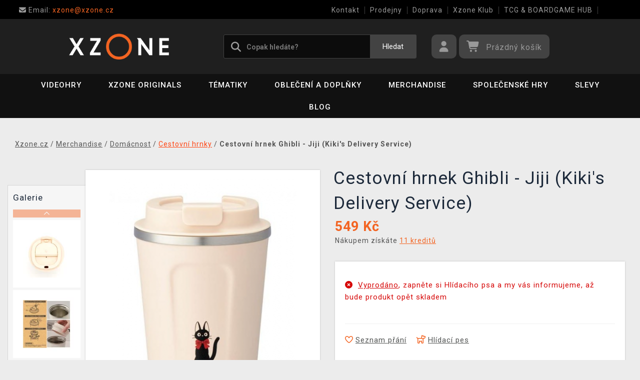

--- FILE ---
content_type: text/html; charset=utf-8
request_url: https://www.xzone.cz/cestovni-hrnek-kikis-delivery-service-jiji
body_size: 17179
content:
<!DOCTYPE html>
<html xmlns="http://www.w3.org/1999/xhtml" lang="cs" xml:lang="cs" dir="ltr">
<head>
<meta charset="utf-8">
<meta http-equiv="X-UA-Compatible" content="IE=edge">
<meta name="referrer" content="strict-origin-when-cross-origin">
<meta name="viewport" content="width=device-width, initial-scale=1, user-scalable=1, maximum-scale=5, minimum-scale=1">
<meta name="robots" content="all, follow, max-image-preview:large" />
<meta name="author" content="Xzone.cz">
<meta name="copyright" content="Xzone.cz">
<meta name="google-site-verification" content="XSvjMginOaO5bytMbWR1Rz6T9PgNFWXoEz2YF7-8olc">
<title>Cestovní hrnek Ghibli - Jiji (Kiki's Delivery Service) - Xzone.cz</title>
<meta name="description" lang="cs" content="Cestovní hrnek s Jijim, věrným společníkem mladé čarodějnice Kiki, z filmu Kiki's Delivery Service. Pro každodenní připomínku jejich dobrodružství a sílu">
<meta name="keywords" lang="cs" content="Cestovní hrnek Kiki's Delivery Service - Jiji, cestovní hrnek, termohrnek, Jiji">
<meta property="fb:app_id" content="2405036122882845">
<meta property="og:image" content="https://cdn.xzone.cz/p/cestovni-hrnky/cestovni-hrnek-kikis-delivery-service-jiji/cestovni-hrnek-kikis-delivery-service-jiji-600w.png"><meta property="og:image:width" content="480">
<meta property="og:image:height" content="640">
<meta property="og:type" content="product">
<meta property="og:title" content="Cestovní hrnek Ghibli - Jiji (Kiki's Delivery Service) - Xzone.cz">
<meta property="og:description" content="Cestovní hrnek s Jijim, věrným společníkem mladé čarodějnice Kiki, z filmu Kiki's Delivery Service. Pro každodenní připomínku jejich dobrodružství a sílu">
<meta property="og:url" content="https://www.xzone.cz/cestovni-hrnek-kikis-delivery-service-jiji">
<meta property="mkt" content="">
<meta property="ga" content="G-V3M2TZF602"><meta property="product:price:amount" content="549">
<meta property="product:price:currency" content="CZK">
<meta property="title_wo_store_name" content="Cestovní hrnek Ghibli - Jiji (Kiki's Delivery Service)">
<meta property="title_short" content="Cestovní hrnek Ghibli - Jiji (Kiki's Delivery Service) - Xzone.cz">
<meta property="description_short" content="Cestovní hrnek s Jijim, věrným společníkem mladé čarodějnice Kiki, z filmu Kiki's Delivery Service. Pro každodenní připomínku jejich dobrodružství a sílu">
<link rel="stylesheet" type="text/css" href="https://cdn.xzone.cz/css/font_awesome_5.8.1.css?v200" nonce="d2bcdd922f2c81daeefe28c75bcd77fb" />
<link rel="stylesheet" type="text/css" href="https://cdn.xzone.cz/css/bootstrap.css?v200" nonce="d2bcdd922f2c81daeefe28c75bcd77fb" />	
<link rel="stylesheet" type="text/css" href="https://cdn.xzone.cz/css/jquery-ui.min.css" nonce="d2bcdd922f2c81daeefe28c75bcd77fb" />
<link rel="stylesheet" type="text/css" href="https://cdn.xzone.cz/css/magnific-popup.css?v200" nonce="d2bcdd922f2c81daeefe28c75bcd77fb" />
<link rel="stylesheet" type="text/css" href="https://cdn.xzone.cz/css/custom.css?v332" nonce="d2bcdd922f2c81daeefe28c75bcd77fb" />
<link rel="stylesheet" type="text/css" href="https://cdn.xzone.cz/css/responsive.css?v206" nonce="d2bcdd922f2c81daeefe28c75bcd77fb" />
<link rel="stylesheet" type="text/css" href="https://cdn.xzone.cz/css/autocomplete.css?v200" nonce="d2bcdd922f2c81daeefe28c75bcd77fb" />
<link rel="stylesheet" type="text/css" href="https://cdn.xzone.cz/css/cookieconsent.css" nonce="d2bcdd922f2c81daeefe28c75bcd77fb" />
<link rel="stylesheet" type="text/css" href="https://cdn.xzone.cz/css/owl.carousel.css" nonce="d2bcdd922f2c81daeefe28c75bcd77fb" />
<link rel="stylesheet" type="text/css" href="https://cdn.xzone.cz/css/product.css?v225" nonce="d2bcdd922f2c81daeefe28c75bcd77fb" />
<link rel="stylesheet" type="text/css" href="https://cdn.xzone.cz/css/katalog.css?v227" nonce="d2bcdd922f2c81daeefe28c75bcd77fb" />
<link rel="stylesheet" type="text/css" href="https://cdn.xzone.cz/css/template.css?v206" nonce="d2bcdd922f2c81daeefe28c75bcd77fb" />
<link rel="apple-touch-icon" href="https://cdn.xzone.cz/images/favicons/apple-touch-icon_0.png">
<link rel="icon" type="image/png" sizes="32x32" href="https://cdn.xzone.cz/images/favicons/favicon-32x32_0.png">
<link rel="icon" type="image/png" sizes="16x16" href="https://cdn.xzone.cz/images/favicons/favicon-16x16_0.png">
<link rel="manifest" href="https://cdn.xzone.cz/images/favicons/site_0.webmanifest">
<link rel="mask-icon" href="https://cdn.xzone.cz/images/favicons/safari-pinned-tab_0.svg" color="#5bbad5">
<meta name="msapplication-TileColor" content="#da532c">
<meta name="theme-color" content="#000000">
</head>
	
	<body class="homepage" itemscope itemtype="https://schema.org/WebSite">
		<meta itemprop="url" content="https://www.xzone.cz/">		
		
	<!-- Header START -->
	<header class="navbar navbar-custom container-full-sm" id="header" search-service="elastic">
					<!-- Vrchni pruh hlavičky START -->
						<div class="header-top">
							<div class="container">
								<div class="row">
									<div class="col-md-6 col-sm-4 col-2"><div class="top-left-link left-side">
											<ul>
												<li class="info-link">
													<a href="mailto:xzone@xzone.cz" title="Email"><i class="fas fa-envelope"></i>
													<span> Email: </span>xzone@xzone.cz</a>
												</li>
											</ul>
										</div>	</div>
									<div class="col-md-6 col-sm-8 col-10">
										<div class="top-right-link right-side">
											<ul>
			
												<li class="info-link-grey">
													<a href="https://www.xzone.cz/contact_us.php" title="Jak nás kontaktovat">Kontakt</a>
												</li>
												<li class="info-link-grey">
													<a href="https://www.xzone.cz/prodejny.php" title="Seznam našich prodejen">Prodejny</a>
												</li>
												<li class="info-link-grey">
													<a href="https://www.xzone.cz/info.php#doprava_a_zpusob_platby" title="Způsoby doručení zboží">Doprava</a>
												</li>
												<li class="info-link-grey">
													<a href="https://www.xzone.cz/xzone-klub" title="Výhody pro registrované zákazníky">Xzone Klub</a>
												</li>
				
												<li class="info-link-grey">
													<a href="https://www.xzone.cz/herna-xzone-brno-klub" title="Herna Magic the Gathering v Brně">TCG & BOARDGAME HUB</a>
												</li>
												<li class="info-link-grey">
													<a href="https://www.xzone.cz/vykup-her.php" title="Výkup her (bazar)">Výkup her (bazar)</a>
												</li>
											</ul>
										</div>
									</div>
								</div>
							</div>
						</div>
						<!-- Vrchni pruh hlavičky END -->
						
				<!-- Prostřední pruh hlavičky START -->
				<div class="header-middle">
					<div class="container">
						<div class="row">
							<div class="col col-md-4 order-1-sm pr-0">
								<div class="header-middle-left">
									<div class="navbar-header">
										<a class="navbar-brand page-scroll" href="https://www.xzone.cz/">
											<img alt="Xzone.cz" title="Xzone.cz" src="https://cdn.xzone.cz/images/logos/logo_xzone_2023.png" class="main_logo" width="220" height="57"	>
											<input type="hidden" id="main_lang" value="cs">
											<input type="hidden" id="jazyk_z_url_s_lomitkem" value="">
											<input type="hidden" id="main_country" value="CZ">
											<input type="hidden" id="main_curr" value="CZK">
											<input type="hidden" id="main_curr_symbol" value="Kč">
											<input type="hidden" id="main_ammount_symbol" value="ks">
											<input type="hidden" id="store_id" value="0">
											<input type="hidden" id="store_name" value="Xzone.cz">
										</a> 
									</div>
								</div>
							</div>
							<div class="col-12 order-3-sm col-sm-12 col-md-4 search-holder">
								<div class="search">
									<div class="search-inner center-sm">
										<div class="row">
											<div class="col-xl-12">
												<div class="search-bg">
													<div class="row">
														<div class="col-12">
																<form method="GET" action="https://www.xzone.cz/katalog.php" id="search_form" itemprop="potentialAction" itemscope itemtype="https://schema.org/SearchAction">
																	<meta itemprop="target" content="https://www.xzone.cz/katalog.php?term={term}">
																	<div class="search-box">
																		<input itemprop="query-input" type="text" id="game" name="term" placeholder="Copak hledáte?" value="" autocomplete="off" maxlength="30">
																		<button id="search_button" title="Hledat" class="btn-grey">Hledat</button>
																		<i class="fas fa-search"></i>
																	</div>
																</form>
														</div>
													</div>
												</div>
											</div>
										</div>
									</div>
								</div>
							</div>
							<div class="col-md-4 order-2-sm right-nav"><div class="right-side header-right-link">
									<ul>
										<li class="account-icon">
											<a class="btn-grey-dark btn" title="Přihlaste se na svůj účet" id="login_btn"> 
												<i class="fas fa-user"></i>
											</a>							
										</li><li class="cart-icon">
										<div id="cart-inner">
											<a id="cartButton" class="btn-grey-dark btn"  rel="nofollow"> 
												<i class="fas fa-shopping-cart"></i>
												<span class="d-none d-lg-inline-block">&nbsp;<span id="cartSum" title="Pro splnění mise jej musíte naplnit">Prázdný košík</span></span>
											</a></div></li>
										<li class="side-toggle">
											<a class="navbar-toggle btn btn-grey collapsed" data-target=".navbar-collapse" id="navbar-toggle" data-toggle="collapse">
												<i class="fas fa-bars"></i>
											</a>
										</li>
									</ul>
								</div>
							</div>
						</div>
					</div>
				</div>
				<!-- Prostřední pruh hlavičky END --><!-- Spodní pruh hlavičky START -->
				<div class="header-bottom">
					<div class="container position-s">
						<div class="header-line">
							<div class="row">
								<div class="col-12 align-center left-sm position-initial">
									<div id="menu" class="navbar-collapse collapse">
										<ul class="nav navbar-nav">
											<li class="level">
												<div class="level-wrap">
												<a class="page-scroll" >Videohry</a>
												<i class="fas fa-plus opener"></i>
												</div>
												<div class="megamenu full mobile-sub-menu">
													<div class="menu-container">
														<div class="megamenu-inner">
															<div class="megamenu-inner-top">
																<div class="row">
																	<div class="col-lg-12">
																		<div class="row">
																			<div class="col-lg-3 level2 "><a href="https://www.xzone.cz/playstation"><span>PlayStation</span></a>
																				<ul class="sub-menu-level2 ">
																					<li class="level3 "><a href="https://www.xzone.cz/playstation-5-ps5-konzole">Konzole</a></li>
																					<li class="level3 "><a href="https://www.xzone.cz/playstation-5-ps5-hry">PS5 hry</a></li>
																					<li class="level3 "><a href="https://www.xzone.cz/playstation-4-ps4-hry">PS4 hry</a></li>
																					<li class="level3 "><a href="https://www.xzone.cz/playstation-5-ps5-hry?sort=date_desc&s=60&page=1&term=&c=718&f=JTdCJTIyZiUyMiUzQSU1QiUyMm1vcmUlM0FwcmVzYWxlJTIyJTVEJTdE">Předobjednávky</a></li>
																					<li class="level3 "><a href="https://www.xzone.cz/playstation-5-ps5-prislusenstvi">Příslušenství</a></li>
																					<li class="level3 "><a href="https://www.xzone.cz/katalog.php?p=1&s=60&term=&sort=price_desc&page=1&f=JTdCJTIyZiUyMiUzQSU1QiUyMjIlM0EyNTk4JTIyJTVEJTdE">PlayStation VR2</a></li>
																					<li class="level3 "><a href="https://www.xzone.cz/katalog.php?s=60&c=863&term=&sort=sells_desc&page=1&f=JTdCJTIyZiUyMiUzQSU1QiU1RCU3RA==">PlayStation Dárkové karty</a></li>
																					<li class="level3 "><a href="https://www.xzone.cz/katalog.php?page=1&c=714&term=&s=60&f=JTdCJTIyZiUyMiUzQSU1QiUyMm1vcmUlM0FiYXphciUyMiU1RCU3RA==">Bazarové hry</a></li>
																					<li class="level3 "><a href="https://www.xzone.cz/vykup-her.php">Výkup her (bazar)</a></li>
																				</ul>
																			</div>
																			<div class="col-lg-3 level2 "><a href="https://www.xzone.cz/nintendo"><span>Nintendo Switch</span></a>
																				<ul class="sub-menu-level2 ">
																					<li class="level3 "><a href="https://www.xzone.cz/nintendo-nintendo-switch-2?sort=date_desc&s=60&page=1&term=&c=1207">Nintendo Switch 2</a></li>
																					<li class="level3 "><a href="https://www.xzone.cz/nintendo-switch-2-switch-2-konzole?sort=date_desc&s=60&page=1&term=&c=1209">Konzole Switch 2</a></li>
																					<li class="level3 "><a href="https://www.xzone.cz/nintendo-switch-switch-konzole?sort=sells_desc&s=60&page=1&term=&c=486">Konzole Switch</a></li>
																					<li class="level3 "><a href="https://www.xzone.cz/nintendo-switch-2-switch-2-hry?sort=date_desc&s=60&page=1&term=&c=1208">Hry na Switch 2</a></li>
																					<li class="level3 "><a href="https://www.xzone.cz/nintendo-switch-switch-hry">Hry na Switch</a></li>
																					<li class="level3 "><a href="https://www.xzone.cz/nintendo-switch-switch-hry?sort=date_desc&s=60&page=1&term=&c=773&f=JTdCJTIyZiUyMiUzQSU1QiUyMm1vcmUlM0FiYXphciUyMiU1RCU3RA==">Bazarové hry</a></li>
																					<li class="level3 "><a href="https://www.xzone.cz/nintendo-switch-switch-hry?sort=date_desc&s=60&page=1&term=&c=773&f=JTdCJTIyZiUyMiUzQSU1QiUyMm1vcmUlM0FwcmVzYWxlJTIyJTVEJTdE">Předobjednávky</a></li>
																					<li class="level3 "><a href="https://www.xzone.cz/nintendo-switch-switch-prislusenstvi?sort=sells_desc&s=60&page=1&term=&c=496">Příslušenství</a></li>
																					<li class="level3 "><a href="https://www.xzone.cz/switch-prislusenstvi-pouzdra-a-obaly?sort=sells_desc&s=60&page=1&term=&c=782">Pouzdra a obaly</a></li>
																					<li class="level3 "><a href="https://www.xzone.cz/vykup-her.php">Výkup her (bazar)</a></li>
																				</ul>
																			</div>
																			<div class="col-lg-3 level2 "><a href="https://www.xzone.cz/pc"><span>PC</span></a>
																				<ul class="sub-menu-level2 ">
																					<li class="level3 "><a href="https://www.xzone.cz/pc-pc-hry?sort=date_desc&s=60&page=1&term=&c=21">Hry (v krabičce)</a></li>
																					<li class="level3 "><a href="https://www.xzone.cz/https://www.xzone.cz/pc-pc-hry-ke-stazeni?sort=date_desc&s=60&term=&c=226&page=1&f=JTdCJTIyZiUyMiUzQSU1QiUyMm1vcmUlM0FzdG9jayUyMiU1RCU3RA==">Hry (ke stažení)</a></li>
																					<li class="level3 "><a href="https://www.xzone.cz/pc-pc-hry?page=1&term=&c=21&s=60&f=JTdCJTIyZiUyMiUzQSU1QiUyMm1vcmUlM0FwcmVzYWxlJTIyJTVEJTdE">Předobjednávky</a></li>
																					<li class="level3 "><a href="https://www.xzone.cz/pc-prislusenstvi?sort=date_desc&s=60&page=1&term=&c=76">Příslušenství</a></li>
																					<li class="level3 "><a href="https://www.xzone.cz/prislusenstvi-podlozky-pod-mys?sort=date_desc&s=60&page=1&term=&c=146">Podložky pod myš</a></li>
																					<li class="level3 "><a href="https://www.xzone.cz/katalog.php?s=30&page=1&c=473&term=">Retro herní konzole</a></li>
																				</ul>
																			</div>
																			<div class="col-lg-3 level2 "><a href="https://www.xzone.cz/xbox"><span>Xbox</span></a>
																				<ul class="sub-menu-level2 ">
																					<li class="level3 "><a href="https://www.xzone.cz/xbox-series-xs-konzole?sort=sells_desc&s=60&page=1&term=&c=677">Konzole</a></li>
																					<li class="level3 "><a href="https://www.xzone.cz/xbox-series-xs-hry?sort=date_desc&s=60&page=1&term=&c=755">Hry</a></li>
																					<li class="level3 "><a href="https://www.xzone.cz/xbox-series-xs-hry?sort=date_desc&s=60&page=1&term=&c=755&f=JTdCJTIyZiUyMiUzQSU1QiUyMm1vcmUlM0FwcmVzYWxlJTIyJTVEJTdE">Předobjednávky</a></li>
																					<li class="level3 "><a href="https://www.xzone.cz/xbox-series-xs-prislusenstvi?sort=date_asc&s=60&page=1&term=&c=678">Příslušenství</a></li>
																					<li class="level3 "><a href="https://www.xzone.cz/katalog.php?page=1&c=715&term=&s=60&f=JTdCJTIyZiUyMiUzQSU1QiUyMm1vcmUlM0FiYXphciUyMiU1RCU3RA==">Bazarové hry</a></li>
																				</ul>
																			</div>
																		</div>
																	</div>
																</div>
															</div>
														</div>
													</div>
												</div>
											</li>
											<li class="level">
												<div class="level-wrap">
												<a class="page-scroll" href="https://www.xzone.cz/katalog.php?s=60&page=1&c=1258&term=">Xzone Originals</a>
												</div>
											</li>
											<li class="level">
												<div class="level-wrap">
												<a class="page-scroll" href="https://www.xzone.cz/tematiky">Tématiky</a>
												<i class="fas fa-plus opener"></i>
												</div>
												<div class="megamenu full mobile-sub-menu">
													<div class="menu-container">
														<div class="megamenu-inner">
															<div class="megamenu-inner-top">
																<div class="row">
																	<div class="col-lg-12">
																		<div class="row">
																			<div class="col-lg-3 level2 "><a href="https://www.xzone.cz/herni"><span>Herní</span></a>
																				<ul class="sub-menu-level2 ">
																					<li class="level3 "><a href="https://www.xzone.cz/kingdomcomedeliverance?sort=date_desc&s=60&term=&page=1&f=JTdCJTIyZiUyMiUzQSU1QiUyMnBsYXRmb3JtYSUzQU1FUkNIJTIyJTJDJTIyMTMlM0E4NDIlMjIlNUQlN0Q=">Kingdom Come: Deliverance II</a></li>
																					<li class="level3 "><a href="https://www.xzone.cz/assassinscreed">Assassins Creed</a></li>
																					<li class="level3 "><a href="https://www.xzone.cz/cyberpunk-21">Cyberpunk 2077</a></li>
																					<li class="level3 "><a href="https://www.xzone.cz/darksouls">Dark Souls</a></li>
																					<li class="level3 "><a href="https://www.xzone.cz/diablo-22">Diablo</a></li>
																					<li class="level3 "><a href="https://www.xzone.cz/doom-22">Doom</a></li>
																					<li class="level3 "><a href="https://www.xzone.cz/fallout-22">Fallout</a></li>
																					<li class="level3 "><a href="https://www.xzone.cz/minecraft-23">Minecraft</a></li>
																					<li class="level3 "><a href="https://www.xzone.cz/pokemon-21">Pokémon</a></li>
																					<li class="level3 "><a href="https://www.xzone.cz/zaklinac-22">Zaklínač</a></li>
																					<li class="level3 "><a href="https://www.xzone.cz/herni">další...</a></li>
																				</ul>
																			</div>
																			<div class="col-lg-3 level2 "><a href="https://www.xzone.cz/filmove"><span>Filmové a Seriálové</span></a>
																				<ul class="sub-menu-level2 ">
																					<li class="level3 "><a href="https://www.xzone.cz/dccomics">DC Comics</a></li>
																					<li class="level3 "><a href="https://www.xzone.cz/disney-21">Disney</a></li>
																					<li class="level3 "><a href="https://www.xzone.cz/harry">Harry Potter</a></li>
																					<li class="level3 "><a href="https://www.xzone.cz/lordoftherings">Lord of the Rings</a></li>
																					<li class="level3 "><a href="https://www.xzone.cz/themandalorian-21">The Mandalorian</a></li>
																					<li class="level3 "><a href="https://www.xzone.cz/marvel-21">Marvel</a></li>
																					<li class="level3 "><a href="https://www.xzone.cz/starwars">Star Wars</a></li>
																					<li class="level3 "><a href="https://www.xzone.cz/strangerthings">Stranger things</a></li>
																					<li class="level3 "><a href="https://www.xzone.cz/zaklinacnetflix-21">Zaklínač</a></li>
																					<li class="level3 "><a href="https://www.xzone.cz/filmove">další...</a></li>
																				</ul>
																			</div>
																			<div class="col-lg-3 level2 "><a href="https://www.xzone.cz/anime"><span>Anime a Manga</span></a>
																				<ul class="sub-menu-level2 ">
																					<li class="level3 "><a href="https://www.xzone.cz/attackontitan">Attack on Titan</a></li>
																					<li class="level3 "><a href="https://www.xzone.cz/deathnote">Death Note</a></li>
																					<li class="level3 "><a href="https://www.xzone.cz/demonslayer">Demon Slayer</a></li>
																					<li class="level3 "><a href="https://www.xzone.cz/dragonballz">Dragon Ball</a></li>
																					<li class="level3 "><a href="https://www.xzone.cz/hunterxhunter"> Hunter x Hunter</a></li>
																					<li class="level3 "><a href="https://www.xzone.cz/jujutsukaisen">Jujutsu Kaisen</a></li>
																					<li class="level3 "><a href="https://www.xzone.cz/myheroacademia">My Hero Academia</a></li>
																					<li class="level3 "><a href="https://www.xzone.cz/naruto-22">Naruto</a></li>
																					<li class="level3 "><a href="https://www.xzone.cz/onepiece">One Piece</a></li>
																					<li class="level3 "><a href="https://www.xzone.cz/anime">další...</a></li>
																				</ul>
																			</div>
																			<div class="col-lg-3 level2 "><a href="https://www.xzone.cz/xzoneoriginals"><span>Xzone Originals</span></a>
																				<ul class="sub-menu-level2 ">
																					<li class="level3 "><a href="https://www.xzone.cz/xzoneoriginals?sort=date_desc&s=60&term=&page=1&f=JTdCJTIyZiUyMiUzQSU1QiUyMjEzJTNBOTEzJTIyJTJDJTIyNSUzQTExOTklMjIlNUQlN0Q=">Parfémy</a></li>
																					<li class="level3 "><a href="https://www.xzone.cz/xzoneoriginals?sort=date_desc&s=60&page=1&term=&f=JTdCJTIyZiUyMiUzQSU1QiUyMjEzJTNBOTEzJTIyJTJDJTIyNSUzQTIxNyUyMiU1RCU3RA==">Ponožky</a></li>
																					<li class="level3 "><a href="https://www.xzone.cz/xzoneedice">Herní edice</a></li>
																					<li class="level3 "><a href="https://www.xzone.cz/katalog.php?p=1&s=60&page=1&term=&f=JTdCJTIyZiUyMiUzQSU1QiUyMjUlM0EzMzQlMjIlMkMlMjIxMyUzQTkxMyUyMiU1RCU3RA==">Piny a odznaky</a></li>
																					<li class="level3 "><a href="https://www.xzone.cz/katalog.php?term=xzone+originals+tričko&s=60&page=1&f=JTdCJTIyZiUyMiUzQSU1QiUyMjEzJTNBOTEzJTIyJTJDJTIyNSUzQTEyNCUyMiU1RCU3RA==">Trička</a></li>
																					<li class="level3 "><a href="https://www.xzone.cz/katalog.php?term=zarámovaný&f=JTdCJTIyZiUyMiUzQSU1QiUyMjEzJTNBOTEzJTIyJTVEJTdE">Zarámované plakáty</a></li>
																					<li class="level3 "><a href="https://www.xzone.cz/xzoneoriginals?sort=date_desc&s=60&page=1&term=&f=JTdCJTIyZiUyMiUzQSU1QiUyMjEzJTNBOTEzJTIyJTJDJTIyNSUzQTgzJTIyJTVEJTdE">Hrnky</a></li>
																					<li class="level3 "><a href="https://www.xzone.cz/katalog.php?term=myš&f=JTdCJTIyZiUyMiUzQSU1QiUyMjEzJTNBOTEzJTIyJTVEJTdE">Podložky pod myš</a></li>
																				</ul>
																			</div>
																		</div>
																	</div>
																</div>
															</div>
														</div>
													</div>
												</div>
											</li>
											<li class="level">
												<div class="level-wrap">
												<a class="page-scroll" href="https://www.xzone.cz/obleceni-a-doplnky">Oblečení a doplňky</a>
												<i class="fas fa-plus opener"></i>
												</div>
												<div class="megamenu full mobile-sub-menu">
													<div class="menu-container">
														<div class="megamenu-inner">
															<div class="megamenu-inner-top">
																<div class="row">
																	<div class="col-lg-12">
																		<div class="row">
																			<div class="col-lg-3 level2 "><a href="https://www.xzone.cz/obleceni-a-doplnky-panske-a-unisex"><span>Pánské a unisex</span></a>
																				<ul class="sub-menu-level2 ">
																					<li class="level3 herni-moda"><a href="https://www.xzone.cz/panske-a-unisex-tricka">Trička</a></li>
																					<li class="level3 herni-moda"><a href="https://www.xzone.cz/mystery-triko-21 ">Mystery tričko</a></li>
																					<li class="level3 herni-moda"><a href="https://www.xzone.cz/panske-a-unisex-mikiny-a-svetry">Mikiny a svetry</a></li>
																					<li class="level3 herni-moda"><a href="https://www.xzone.cz/doplnky-penezenky">Peněženky</a></li>
																					<li class="level3 herni-moda"><a href="https://www.xzone.cz/panske-a-unisex-ponozky">Ponožky</a></li>
																					<li class="level3 herni-moda"><a href="https://www.xzone.cz/panske-a-unisex-ksiltovky">Kšiltovky a snapbacky</a></li>
																					<li class="level3 herni-moda"><a href="https://www.xzone.cz/panske-a-unisex-bundy">Bundy</a></li>
																					<li class="level3 herni-moda"><a href="https://www.xzone.cz/doplnky-kravaty">Kravaty</a></li>
																					<li class="level3 herni-moda"><a href="https://www.xzone.cz/katalog.php?s=60&page=1&c=825&term=">Parfémy</a></li>
																					<li class="level3 herni-moda"><a href="https://www.xzone.cz/katalog.php?c=204&s=60&page=1&term=">Všechno oblečení</a></li>
																				</ul>
																			</div>
																			<div class="col-lg-3 level2 "><a href="https://www.xzone.cz/obleceni-a-doplnky-damske"><span>Dámské</span></a>
																				<ul class="sub-menu-level2 ">
																					<li class="level3 herni-moda"><a href="https://www.xzone.cz/damske-tricka">Trička</a></li>
																					<li class="level3 herni-moda"><a href="https://www.xzone.cz/damske-mikiny-a-svetry">Mikiny a svetry</a></li>
																					<li class="level3 herni-moda"><a href="https://www.xzone.cz/damske-doplnky-penezenky">Peněženky</a></li>
																					<li class="level3 herni-moda"><a href="https://www.xzone.cz/doplnky-nausnice">Náušnice</a></li>
																					<li class="level3 herni-moda"><a href="https://www.xzone.cz/doplnky-kabelky">Kabelky</a></li>
																					<li class="level3 herni-moda"><a href="https://www.xzone.cz/doplnky-parfemy?sort=date_desc&s=60&page=1&term=&c=813&f=JTdCJTIyZiUyMiUzQSU1QiUyMjEwJTNBNTQ3JTIyJTVEJTdE">Parfémy</a></li>
																				</ul>
																			</div>
																			<div class="col-lg-3 level2 "><a href="https://www.xzone.cz/obleceni-a-doplnky-detske"><span>Dětské</span></a>
																				<ul class="sub-menu-level2 ">
																					<li class="level3 herni-moda"><a href="https://www.xzone.cz/detske-tricka?sort=date_desc&s=60&page=1&term=&c=554">Trička</a></li>
																					<li class="level3 herni-moda"><a href="https://www.xzone.cz/katalog.php?term=mikina&f=JTdCJTIyZiUyMiUzQSU1QiUyMjExJTNBMTA4MiUyMiU1RCU3RA==">Mikiny</a></li>
																					<li class="level3 herni-moda"><a href="https://www.xzone.cz/katalog.php?p=1&s=60&f=JTdCJTIyZiUyMiUzQSU1QiUyMjUlM0EyNTExJTIyJTVEJTdE&page=1&term=">Batohy</a></li>
																					<li class="level3 herni-moda"><a href="https://www.xzone.cz/katalog.php?p=1&s=60&f=JTdCJTIyZiUyMiUzQSU1QiUyMjUlM0EyNTE3JTIyJTVEJTdE&page=1&term=">Čepice a šály</a></li>
																					<li class="level3 herni-moda"><a href="https://www.xzone.cz/detske-pyzama?sort=date_desc&s=60&page=1&term=&c=558">Pyžama</a></li>
																					<li class="level3 herni-moda"><a href="https://www.xzone.cz/promo/inspirace-tipy-darky-pro-deti.php">Dárky pro děti</a></li>
																				</ul>
																			</div>
																			<div class="col-lg-3 level2 "><span>Ostatní</span>
																				<ul class="sub-menu-level2 ">
																					<li class="level3 herni-moda"><a href="https://www.xzone.cz/obleceni-a-doplnky-batohy-a-brasny?s=60&term=&c=560&sort=date_desc&page=1&f=JTdCJTIyZiUyMiUzQSU1QiU1RCU3RA==">Batohy a brašny</a></li>
																					<li class="level3 herni-moda"><a href="https://www.xzone.cz/doplnky-klicenky">Klíčenky</a></li>
																					<li class="level3 herni-moda"><a href="https://www.xzone.cz/panske-a-unisex-cepice-a-saly">Čepice a šály</a></li>
																					<li class="level3 herni-moda"><a href="https://www.xzone.cz/doplnky-piny-a-odznaky">Piny a odznaky</a></li>
																					<li class="level3 herni-moda"><a href="https://www.xzone.cz/damske-doplnky-privesky">Přívěsky</a></li>
																					<li class="level3 herni-moda"><a href="https://www.xzone.cz/katalog.php?s=60&page=1&c=810&term=">Deštníky</a></li>
																					<li class="level3 herni-moda"><a href="https://www.xzone.cz/doplnky-papuce">Pantofle a papuče</a></li>
																					<li class="level3 herni-moda"><a href="https://www.xzone.cz/panske-a-unisex-doplnky">Další doplňky</a></li>
																				</ul>
																			</div>
																		</div>
																	</div>
																</div>
															</div>
														</div>
													</div>
												</div>
											</li>
											<li class="level">
												<div class="level-wrap">
												<a class="page-scroll" href="https://www.xzone.cz/herni-predmety">Merchandise</a>
												<i class="fas fa-plus opener"></i>
												</div>
												<div class="megamenu full mobile-sub-menu">
													<div class="menu-container">
														<div class="megamenu-inner">
															<div class="megamenu-inner-top">
																<div class="row">
																	<div class="col-lg-12">
																		<div class="row">
																			<div class="col-lg-3 level2 "><a href="https://www.xzone.cz/herni-predmety-figurky"><span>Figurky</span></a>
																				<ul class="sub-menu-level2 ">
																					<li class="level3 herni-predmety"><a href="https://www.xzone.cz/figurky-pop-figurky">Funko POP! figurky</a></li>
																					<li class="level3 herni-predmety"><a href="https://www.xzone.cz/katalog.php?s=60&page=1&c=1032&term=">Youtooz figurky</a></li>
																					<li class="level3 herni-predmety"><a href="https://www.xzone.cz/figurky-figurky-a-sosky">Figurky a sošky</a></li>
																					<li class="level3 herni-predmety"><a href="https://www.xzone.cz/katalog.php?p=1&s=60&f=JTdCJTIyZiUyMiUzQSU1QiUyMjIlM0EyNTI4JTIyJTVEJTdE&page=1&term=">WOW! Pods (svítící)</a></li>
																					<li class="level3 herni-predmety"><a href="https://www.xzone.cz/figurky-cable-guy-stojanky">Cable guy (stojánky)</a></li>
																					<li class="level3 herni-predmety"><a href="https://www.xzone.cz/figurky-busty-a-velke-sochy">Velké sochy a busty</a></li>
																					<li class="level3 herni-predmety"><a href="https://www.xzone.cz/figurky-akcni-figurky">Akční figurky</a></li>
																					<li class="level3 herni-predmety"><a href="https://www.xzone.cz/figurky-pokladnicky">Pokladničky</a></li>
																					<li class="level3 herni-predmety"><a href="https://www.xzone.cz/figurky-blind-boxy-nahodne">Blind boxy (náhodné)</a></li>
																				</ul>
																			</div>
																			<div class="col-lg-3 level2 "><a href="https://www.xzone.cz/herni-predmety-domacnost"><span>Domácnost</span></a>
																				<ul class="sub-menu-level2 ">
																					<li class="level3 herni-predmety"><a href="https://www.xzone.cz/domacnost-hrnky-a-sklenice">Hrnky a sklenice</a></li>
																					<li class="level3 herni-predmety"><a href="https://www.xzone.cz/domacnost-lampicky">Lampičky a světla</a></li>
																					<li class="level3 herni-predmety"><a href="https://www.xzone.cz/katalog.php?s=60&page=1&c=912&term=">Cestovní hrnky</a></li>
																					<li class="level3 herni-predmety"><a href="https://www.xzone.cz/domacnost-lahve-na-piti">Láhve na pití</a></li>
																					<li class="level3 herni-predmety"><a href="https://www.xzone.cz/domacnost-misky-a-talire">Misky a talíře</a></li>
																					<li class="level3 herni-predmety"><a href="https://www.xzone.cz/domacnost-povleceni-deky-a-rucniky">Povlečení a deky</a></li>
																					<li class="level3 herni-predmety"><a href="https://www.xzone.cz/domacnost-polstare">Polštáře</a></li>
																					<li class="level3 herni-predmety"><a href="https://www.xzone.cz/katalog.php?s=60&page=1&c=1019&term=">Ručníky</a></li>
																					<li class="level3 herni-predmety"><a href="https://www.xzone.cz/domacnost-stojanky-na-ovladac">Stojánky na ovladač</a></li>
																					<li class="level3 herni-predmety"><a href="https://www.xzone.cz/domacnost-rohozky">Rohožky</a></li>
																				</ul>
																			</div>
																			<div class="col-lg-3 level2 "><a href="https://www.xzone.cz/herni-predmety-knihy-a-komiksy"><span>Knihy a komiksy</span></a>
																				<ul class="sub-menu-level2 ">
																					<li class="level3 herni-predmety"><a href="https://www.xzone.cz/katalog.php?s=60&page=1&c=1014&term=">Manga</a></li>
																					<li class="level3 herni-predmety"><a href="https://www.xzone.cz/knihy-a-komiksy-komiksy">Komiksy</a></li>
																					<li class="level3 herni-predmety"><a href="https://www.xzone.cz/knihy-a-komiksy-artbooky">Artbooky</a></li>
																					<li class="level3 herni-predmety"><a href="https://www.xzone.cz/knihy-a-komiksy-beletrie">Beletrie a další</a></li>
																					<li class="level3 herni-predmety"><a href="https://www.xzone.cz/knihy-a-komiksy-herni-prirucky-a-pruvodci">Herní příručky a průvodci</a></li>
																					<li class="level3 herni-predmety"><a href="https://www.xzone.cz/knihy-a-komiksy-kucharky?sort=date_desc&s=60&page=1&term=&c=914">Kuchařky</a></li>
																				</ul>
																			</div>
																			<div class="col-lg-3 level2 "><span>Ostatní</span>
																				<ul class="sub-menu-level2 ">
																					<li class="level3 herni-predmety"><a href="https://www.xzone.cz/katalog.php?s=60&page=1&c=1024&term=">Adventní kalendáře</a></li>
																					<li class="level3 herni-predmety"><a href="https://www.xzone.cz/herni-predmety-soundtracky?s=60&page=1&term=&c=853">Soundtracky na vinylu</a></li>
																					<li class="level3 herni-predmety"><a href="https://www.xzone.cz/katalog.php?s=30&page=1&c=1071&term=">Výhodné dárkové sety</a></li>
																					<li class="level3 herni-predmety"><a href="https://www.xzone.cz/katalog.php?p=1&s=60&f=JTdCJTIyZiUyMiUzQSU1QiUyMjIlM0EyNTEwJTIyJTVEJTdE&page=1&term=">Poškozený obal (a snížená cena)</a></li>
																					<li class="level3 herni-predmety"><a href="https://www.xzone.cz/herni-predmety-plakaty">Plakáty a obrazy</a></li>
																					<li class="level3 herni-predmety"><a href="https://www.xzone.cz/spolecenske-hry-puzzle">Puzzle</a></li>
																					<li class="level3 herni-predmety"><a href="https://www.xzone.cz/herni-predmety-hracky-a-plysaci?s=60&term=&c=150&sort=date_desc&page=1&f=JTdCJTIyZiUyMiUzQSU1QiU1RCU3RA==">Plyšáci a hračky</a></li>
																					<li class="level3 herni-predmety"><a href="https://www.xzone.cz/herni-predmety-drevene-stavebnice">Dřevěné stavebnice</a></li>
																					<li class="level3 herni-predmety"><a href="https://www.xzone.cz/doplnky-kalendare">Kalendáře</a></li>
																					<li class="level3 herni-predmety"><a href="https://www.xzone.cz/katalog.php?p=1&s=60&term=&page=1&f=JTdCJTIyZiUyMiUzQSU1QiUyMnBsYXRmb3JtYSUzQU1FUkNIJTIyJTJDJTIyMiUzQTI5MiUyMiU1RCU3RA==">Anime merchandise</a></li>
																					<li class="level3 herni-predmety"><a href="https://www.xzone.cz/doplnky-samolepky-a-magnety">Samolepky a magnety</a></li>
																					<li class="level3 herni-predmety"><a href="https://www.xzone.cz/herni-predmety-darkove-poukazy?sort=date_asc&s=60&page=1&term=&c=989">Dárkové Xzone poukazy</a></li>
																				</ul>
																			</div>
																		</div>
																	</div>
																</div>
															</div>
														</div>
													</div>
												</div>
											</li>
											<li class="level">
												<div class="level-wrap">
												<a class="page-scroll" href="https://www.xzone.cz/spolecenske-hry">Společenské hry</a>
												<i class="fas fa-plus opener"></i>
												</div>
												<div class="megamenu full mobile-sub-menu">
													<div class="menu-container">
														<div class="megamenu-inner">
															<div class="megamenu-inner-top">
																<div class="row">
																	<div class="col-lg-12">
																		<div class="row">
																			<div class="col-lg-3 level2 "><a href="https://www.xzone.cz/spolecenske-hry-deskove-hry"><span>Deskové a karetní hry</span></a>
																				<ul class="sub-menu-level2 ">
																					<li class="level3 deskove-hry"><a href="https://www.xzone.cz/spolecenske-hry-karetni-hry?sort=date_desc&s=60&page=1&term=&c=113">Karetní hry</a></li>
																					<li class="level3 deskove-hry"><a href="https://www.xzone.cz/deskove-hry-party-hry?sort=date_desc&s=60&page=1&term=&c=786">Párty hry</a></li>
																					<li class="level3 deskove-hry"><a href="https://www.xzone.cz/deskove-hry-strategicke-hry?sort=date_desc&s=60&page=1&term=&c=788">Strategické hry</a></li>
																					<li class="level3 deskove-hry"><a href="https://www.xzone.cz/deskove-a-karetni-hry-pribehovekampanove?sort=date_desc&s=60&page=1&term=&c=1186">Příběhové/Kampaňové hry</a></li>
																					<li class="level3 deskove-hry"><a href="https://www.xzone.cz/deskove-hry-rodinne-hry?sort=date_desc&s=60&page=1&term=&c=787">Rodinné hry</a></li>
																					<li class="level3 deskove-hry"><a href="https://www.xzone.cz/deskove-a-karetni-hry-solo-hry?sort=date_desc&s=60&page=1&term=&c=1188">Hry pro jednoho</a></li>
																					<li class="level3 deskove-hry"><a href="https://www.xzone.cz/deskove-a-karetni-hry-hry-pro-dva?sort=date_desc&s=60&page=1&term=&c=1189">Hry pro dva</a></li>
																					<li class="level3 deskove-hry"><a href="https://www.xzone.cz/deskove-a-karetni-hry-podle-temat?sort=date_desc&s=60&page=1&term=&c=1190">Podle témat</a></li>
																				</ul>
																			</div>
																			<div class="col-lg-3 level2 "><a href="https://www.xzone.cz/spolecenske-hry-sberatelske-hry"><span>Sběratelské hry</span></a>
																				<ul class="sub-menu-level2 ">
																					<li class="level3 deskove-hry"><a href="https://www.xzone.cz/sberatelske-hry-pokemon-tcg?s=60&term=&c=725&sort=date_desc&page=1&f=JTdCJTIyZiUyMiUzQSU1QiU1RCU3RA==">Pokémon TCG</a></li>
																					<li class="level3 deskove-hry"><a href="https://www.xzone.cz/sberatelske-hry-magic-the-gathering?s=60&term=&c=724&sort=date_desc&page=1&f=JTdCJTIyZiUyMiUzQSU1QiU1RCU3RA==">Magic: The Gathering</a></li>
																					<li class="level3 deskove-hry"><a href="https://www.xzone.cz/sberatelske-hry-one-piece-tcg?sort=date_desc&s=60&page=1&term=&c=1058">One Piece TCG</a></li>
																					<li class="level3 deskove-hry"><a href="https://www.xzone.cz/sberatelske-hry-riftbound-league-of-legends-tcg?sort=date_desc&s=60&page=1&term=&c=1206">Riftbound TCG</a></li>
																					<li class="level3 deskove-hry"><a href="https://www.xzone.cz/sberatelske-hry-lorcana-tcg?sort=date_desc&s=60&page=1&term=&c=1038">Lorcana TCG</a></li>
																					<li class="level3 deskove-hry"><a href="https://www.xzone.cz/sberatelske-hry-star-wars-unlimited?sort=date_desc&s=60&page=1&term=&c=1040">Star Wars: Unlimited</a></li>
																					<li class="level3 deskove-hry"><a href="https://www.xzone.cz/sberatelske-hry-altered-tcg?sort=date_desc&s=60&page=1&term=&c=1080">Altered TCG</a></li>
																					<li class="level3 deskove-hry"><a href="https://www.xzone.cz/sberatelske-hry-flesh-and-blood-tcg?sort=date_desc&s=60&page=1&term=&c=916">Flesh and Blood</a></li>
																				</ul>
																			</div>
																			<div class="col-lg-3 level2 "><a href="https://www.xzone.cz/spolecenske-hry-figurkove-hry-wargaming"><span>Figurkové hry a D&D</span></a>
																				<ul class="sub-menu-level2 ">
																					<li class="level3 deskove-hry"><a href="https://www.xzone.cz/figurkove-hry-wargaming-warhammer-40000?sort=date_desc&s=60&page=1&term=&c=1092">Warhammer 40,000</a></li>
																					<li class="level3 deskove-hry"><a href="https://www.xzone.cz/figurkove-hry-wargaming-age-of-sigmar?sort=date_desc&s=60&page=1&term=&c=1132">Age of Sigmar</a></li>
																					<li class="level3 deskove-hry"><a href="https://www.xzone.cz/figurkove-hry-wargaming-the-horus-heresy?sort=date_desc&s=60&page=1&term=&c=1138">The Horus Heresy</a></li>
																					<li class="level3 deskove-hry"><a href="https://www.xzone.cz/figurkove-hry-wargaming-the-old-world?sort=date_desc&s=60&page=1&term=&c=1139">The Old World</a></li>
																					<li class="level3 deskove-hry"><a href="https://www.xzone.cz/figurkove-hry-wargaming-middleearth?sort=date_desc&s=60&page=1&term=&c=1140">Middle-earth</a></li>
																					<li class="level3 deskove-hry"><a href="https://www.xzone.cz/dungeons-dragons?sort=date_desc&s=60&page=1&term=&c=1239">Dungeons & Dragons</a></li>
																					<li class="level3 deskove-hry"><a href="https://www.xzone.cz/figurkove-hry-wargaming-casopisy">Časopisy</a></li>
																					<li class="level3 deskove-hry"><a href="https://www.xzone.cz/figurkove-hry-wargaming-knihy-a-indexy">Knihy a indexy</a></li>
																				</ul>
																			</div>
																			<div class="col-lg-3 level2 "><a href="https://www.xzone.cz/spolecenske-hry-doplnky"><span>Doplňky</span></a>
																				<ul class="sub-menu-level2 ">
																					<li class="level3 deskove-hry"><a href="https://www.xzone.cz/doplnky-hraci-kostky">Hrací kostky</a></li>
																					<li class="level3 deskove-hry"><a href="https://www.xzone.cz/doplnky-obaly-a-krabicky-na-karty">Obaly a krabičky na karty</a></li>
																					<li class="level3 deskove-hry"><a href="https://www.xzone.cz/doplnky-herni-podlozky?sort=date_desc&s=60&page=1&term=&c=985">Herní podložky</a></li>
																					<li class="level3 deskove-hry"><a href="https://www.xzone.cz/doplnky-stojany-a-poradace">Alba a pořadače</a></li>
																					<li class="level3 deskove-hry"><a href="https://www.xzone.cz/spolecenske-hry-barvy-a-modelarstvi">Barvy a modelářství</a></li>
																				</ul>
																			</div>
																		</div>
																	</div>
																</div>
																<div class="row nav-banner-holder">
																	<div>
																		<div class="sub-menu-img">
																			<a href="https://www.xzone.cz/sberatelske-hry-magic-the-gathering?s=60&term=&c=724&sort=date_desc&page=1&f=JTdCJTIyZiUyMiUzQSU1QiU1RCU3RA=="> 
																				<img src="https://www.xzone.cz/images/big/hlavicka-magic-the-gathering_113505_1920.webp" alt="Hlavička: Magic: The Gathering" width="470" height="82" loading="lazy"> 
																			</a>
																		</div>
																	</div>
																	<div>
																		<div class="sub-menu-img">
																			<a href="https://www.xzone.cz/sberatelske-hry-lorcana-tcg?sort=date_desc&s=60&page=1&term=&c=1038"> 
																				<img src="https://www.xzone.cz/images/big/hlavicka-lorcana_112755_1920.webp" alt="Hlavička: Lorcana" width="470" height="82" loading="lazy"> 
																			</a>
																		</div>
																	</div></div>
															</div>
														</div>
													</div>
												</div>
											</li>
											<li class="level">
												<div class="level-wrap">
												<a class="page-scroll" href="https://www.xzone.cz/katalog.php?f=JTdCJTIyZiUyMiUzQSU1QiUyMm1vcmUlM0FkaXNjb3VudCUyMiU1RCU3RA==&s=60&page=1&term=">SLEVY</a>
												</div>
											</li>
											<li class="level">
												<div class="level-wrap">
												<a class="page-scroll" href="https://www.xzone.cz/blog">BLOG</a>
												</div>
											</li>
											<li class="level d-block d-lg-none">
												<a class="level-wrap page-scroll wo_submenu" href="https://www.xzone.cz/contact_us.php">Kontakt</a>
											</li><li class="level d-block d-lg-none"><a class="level-wrap page-scroll wo_submenu" href="https://www.xzone.cz/prodejny.php">Prodejny</a></li><li class="level d-block d-lg-none"><a class="level-wrap page-scroll wo_submenu" href="https://www.xzone.cz/info.php#doprava_a_zpusob_platby">Doprava</a></li><li class="level d-block d-lg-none"><a class="level-wrap page-scroll wo_submenu" href="https://www.xzone.cz/xzone-klub">Xzone Klub</a></li><li class="level d-block d-lg-none"><a class="level-wrap page-scroll wo_submenu" href="https://www.xzone.cz/herna-xzone-brno-klub">TCG & BOARDGAME HUB</a></li><li class="level d-block d-lg-none"><a class="level-wrap page-scroll wo_submenu" href="https://www.xzone.cz/vykup-her.php">Výkup her (bazar)</a></li>						</ul>
									</div>
								</div>
							</div>
						</div>
					</div>
				</div>
				<!-- Spodní pruh hlavičky END -->
			</header>
			<!-- Header END -->
	<!-- Wrapper START  -->
		<div class="main">
			<!-- BODY -->
			<div class="container">
				
				<div class="row pt-40 pb-40 breadcrumbs">
					<div class="col">
						<ul itemscope itemtype="https://schema.org/BreadcrumbList" class="breadcrumb_ul">
						<li itemprop="itemListElement" itemscope itemtype="https://schema.org/ListItem">
							<a itemprop="item" href="https://www.xzone.cz/"><span itemprop="name">Xzone.cz</span></a>
							<meta itemprop="position" content="1">
						</li><li itemprop="itemListElement" itemscope itemtype="https://schema.org/ListItem"> / <a href="herni-predmety" itemprop="item"><span itemprop="name">Merchandise</span></a><meta itemprop="position" content="2"></li><li itemprop="itemListElement" itemscope itemtype="https://schema.org/ListItem"> / <a href="herni-predmety-domacnost" itemprop="item"><span itemprop="name">Domácnost</span></a><meta itemprop="position" content="3"></li><li itemprop="itemListElement" itemscope itemtype="https://schema.org/ListItem"> / <a href="domacnost-cestovni-hrnky" itemprop="item"><span itemprop="name">Cestovní hrnky</span></a><meta itemprop="position" content="4"></li><li itemprop="itemListElement" itemscope itemtype="https://schema.org/ListItem"> / <span class="bold" itemprop="name">Cestovní hrnek Ghibli - Jiji (Kiki's Delivery Service)</span><meta itemprop="position" content="5"></li>
    					</ul>
    				</div>
    			</div>				<div class="row mb-60" itemscope itemtype="http://schema.org/Product">
					<div class="col-xxl-8 offset-xxl-2">
						<div class="row">
							<div class="col-xl-6 col-lg-6 col-md-5 mb-40">
								<div class="row" id="gallery-wrapper">
									<div class="col-xl-3 col-lg-3 d-none d-lg-block nopadd"><div class="screenshots"><h4>Galerie</h4><button class="btn btn-color btn-sm btn-block btn-arrow disabled" id="btn-arrow-up"><i class="far fa-chevron-up"></i></button><ul class="screenshots_holder"><li class="current"><a href="https://cdn.xzone.cz/p/aaa/cestovni-hrnek-kikis-delivery-service-jiji/cestovni-hrnek-kikis-delivery-service-jiji-960w.webp"><img src="https://cdn.xzone.cz/p/aaa/cestovni-hrnek-kikis-delivery-service-jiji/cestovni-hrnek-kikis-delivery-service-jiji-160w.webp" alt="Cestovní hrnek Kiki's Delivery Service - Jiji" width="160" height="160" loading="lazy" /></a></li><li ><a href="https://cdn.xzone.cz/p/cestovni-hrnky/cestovni-hrnek-ghibli-jiji/cestovni-hrnek-ghibli-jiji-kikis-delivery-service-960w.webp"><img src="https://cdn.xzone.cz/p/cestovni-hrnky/cestovni-hrnek-ghibli-jiji/cestovni-hrnek-ghibli-jiji-kikis-delivery-service-160w.webp" alt="Cestovní hrnek Ghibli - Jiji (Kiki's Delivery Service)" width="160" height="160" loading="lazy" /></a></li><li ><a href="https://cdn.xzone.cz/p/cestovni-hrnky/cestovni-hrnek-ghibli-jiji/cestovni-hrnek-ghibli-jiji-kikis-delivery-service-559-960w.webp"><img src="https://cdn.xzone.cz/p/cestovni-hrnky/cestovni-hrnek-ghibli-jiji/cestovni-hrnek-ghibli-jiji-kikis-delivery-service-559-160w.webp" alt="Cestovní hrnek Ghibli - Jiji (Kiki's Delivery Service)" width="160" height="160" loading="lazy" /></a></li></ul><button class="btn btn-color btn-sm btn-block btn-arrow" id="btn-arrow-down"><i class="far fa-chevron-down"></i></button></div></div>									<div class="col-xl-9 col-lg-9 col-md-12 offset-md-0 col-8 offset-2 align-self-center big_image_holder">
										<!-- Holder pro stickery  -->
										<div class="circle-holder">
																					</div>
										<!-- Cover hry -->
										<a href="https://cdn.xzone.cz/p/cestovni-hrnky/cestovni-hrnek-kikis-delivery-service-jiji/cestovni-hrnek-kikis-delivery-service-jiji-600w.png" itemprop="image" ><img src="https://cdn.xzone.cz/p/cestovni-hrnky/cestovni-hrnek-kikis-delivery-service-jiji/cestovni-hrnek-kikis-delivery-service-jiji-375w.png" width="375" height="500" srcset="https://cdn.xzone.cz/p/cestovni-hrnky/cestovni-hrnek-kikis-delivery-service-jiji/cestovni-hrnek-kikis-delivery-service-jiji-60w.png 60w,https://cdn.xzone.cz/p/cestovni-hrnky/cestovni-hrnek-kikis-delivery-service-jiji/cestovni-hrnek-kikis-delivery-service-jiji-150w.png 150w,https://cdn.xzone.cz/p/cestovni-hrnky/cestovni-hrnek-kikis-delivery-service-jiji/cestovni-hrnek-kikis-delivery-service-jiji-375w.png 375w" alt="Cestovní hrnek Ghibli - Jiji (Kiki's Delivery Service)" class="product_image" data-media-files-id="203730"></a>									</div>
								</div>
							</div>
							<div class="col-xl-6 col-lg-6 col-md-7 product_info_holder">
								<!-- Nadpis + platforma -->
								<h1 class="product_heading" itemprop="name">
									Cestovní hrnek Ghibli - Jiji (Kiki's Delivery Service)									                                    								</h1>
								<!-- Hodnocení -->
                                								<!-- Price holder -->
								<div itemprop="offers" class="offers" itemscope itemtype="http://schema.org/Offer">
									<div class="price-box">
                                    										<span class="price">
											<span itemprop="price" content="549.00">549</span>
											<span itemprop="priceCurrency" content="CZK">Kč</span>
																																</span>
										<del class="price old-price">
                                                                                   </del>
                                    									</div>
									
									<div class="info-text extra-info">
																				<span class="hidden" itemprop="priceValidUntil">2026-02-22T13:43:23+01:00"></span><span>Nákupem získáte <a href="https://www.xzone.cz/info.php#xzone_kredity" target="_blank" class="orange_link">11 kreditů</a></span>										<span itemprop="itemCondition" itemtype="http://schema.org/OfferItemCondition" content="http://schema.org/NewCondition"></span>
									</div>
									<span class="hidden" itemprop="url">https://www.xzone.cz/cestovni-hrnek-kikis-delivery-service-jiji</span>
									<span class="hidden" itemprop="availability" href="http://schema.org/SoldOut">SoldOut</span>
									<span class="hidden" itemprop="availabilityStarts" href="https://schema.org/availabilityStarts">0000-00-00</span>
									<div itemprop="hasMerchantReturnPolicy" itemtype="https://schema.org/MerchantReturnPolicy" itemscope>
									<meta itemprop="applicableCountry" content="CZ" />
									<meta itemprop="returnPolicyCategory" content="https://schema.org/MerchantReturnFiniteReturnWindow" />
									<meta itemprop="merchantReturnDays" content="14" />
									<meta itemprop="returnMethod" content="https://schema.org/ReturnByMail" />
									<meta itemprop="returnFees" content="https://schema.org/FreeReturn" />
									</div>
									<div itemprop="shippingDetails" itemtype="https://schema.org/OfferShippingDetails" itemscope>
										<div itemprop="shippingRate" itemtype="https://schema.org/MonetaryAmount" itemscope>
											<meta itemprop="value" content="54" />
											<meta itemprop="currency" content="CZK" />
										</div>
										<div itemprop="shippingDestination" itemtype="https://schema.org/DefinedRegion" itemscope>
											<meta itemprop="addressCountry" content="CZ" />
										</div>									
									</div>								</div>
																<!-- Box s dostupností a vložení do košíku  -->
								<div class="white-block-product mb-30 buy_box">
									<div class="row">
										<div class="col-12">
											<!-- Ostatní dostupné verze produktu -->
																						<ul class="dostupnost_holder">
												<li class="/*dostupnost_block*/ red_text"><i class="fas fa-times-circle"></i>&nbsp<a data-mfp-src="https://www.xzone.cz/modules/cart.php?echo=stock&kod=56534" rel="nofollow" class="ajax-popup-link red_text">Vyprodáno</a>, zapněte si Hlídacího psa a my vás informujeme, až bude produkt opět skladem</li>											</ul>
										</div>
									</div>
									
									<div class="row"><div class="col-12"><hr class="mtb-20"><ul class="product_action_buttons mb-0"><li><a data-kod="56534" title="Seznam přání" 
                                        class="text-decoration-underline grey_text font15" id="wishlist_login"><i class="far font16 fa-heart mr-1 orange_text">
                                        </i>Seznam přání</a></li><li><a data-kod="56534" id="watchdog_login" title="Hlídací pes" 
                                        class="text-decoration-underline grey_text font15"><i class="far font16 fa-dog mr-1 orange_text">
                                        </i>Hlídací pes</a></li></ul"></div></div>								</div>
                                <!-- END BUY BOX -->
                                
			<!--  Výhody blok START  -->
			<div class="row vyhody-block mb-30">
					<div class="col-3 justify-content-center d-flex">
						<div class="align-items-center justify-content-start d-flex flex-column text-center">
							<div class="vyhody-icon">
								<i class="far fa-store-alt"></i>
							</div>	
							<div class="">
								<div class="ser-title">Osobní odběr</div>
								<div class="ser-subtitle"><b class="orange_text">zdarma</b></div>
							</div>
						</div>
					</div>
					<div class="col-3 justify-content-center d-flex">
						<div class="align-items-center justify-content-start d-flex flex-column text-center">
							<div class="vyhody-icon">
								<i class="far fa-shield-check"></i>
							</div>	
							<div class="">
								<div class="ser-title"><b class="orange_text">24 let</b></div>
								<div class="ser-subtitle">zkušeností</div>
							</div>
						</div>
					</div>
					<div class="col-3 justify-content-center d-flex">
						<div class="align-items-center justify-content-start d-flex flex-column text-center">
							<div class="vyhody-icon">
								<img src="https://cdn.xzone.cz/images/icons/shoproku_icon.svg" width="30" height="30" alt="Naše výhody" />
							</div>	
							<div class="">
								<div class="ser-title"><b class="orange_text">8x vítěz</b></div>
								<div class="ser-subtitle">Ceny kvality</div>
							</div>
						</div>
					</div>
					<div class="col-3 justify-content-center d-flex">
						<div class="align-items-center justify-content-start d-flex flex-column text-center">
							<div class="vyhody-icon">
								<i class="far fa-hand-holding-box"></i>
							</div>	
							<div class="">
								<div class="ser-title"><b class="orange_text">5000</b></div>
								<div class="ser-subtitle">výdejen</div>
							</div>
						</div>
					</div>
			</div>
			<!--  Výhody blok END  -->                                								<!-- Štítky a ostatní info -->
								<div class="info-text tags-holder">
									<span><b>Merchandise</b>: <a href="https://www.xzone.cz/katalog.php?p=1&s=30&f=JTdCJTIyZiUyMiUzQSU1QiUyMjUlM0E4MyUyMiU1RCU3RA==" class="tag_link">Hrnek</a>, <a href="https://www.xzone.cz/katalog.php?p=1&s=30&f=JTdCJTIyZiUyMiUzQSU1QiUyMjUlM0E0MTYlMjIlNUQlN0Q=" class="tag_link">Cestovní hrnek</a>, <a href="https://www.xzone.cz/katalog.php?p=1&s=30&f=JTdCJTIyZiUyMiUzQSU1QiUyMjUlM0E1MzYlMjIlNUQlN0Q=" class="tag_link">Láhev na pití</a></span><br/><span><b>Kód produktu</b>: 56534</span><br/><span class="hidden" itemprop="gtin13">4973307536922</span>									<span class="hidden" itemprop="sku">56534</span>
									<span class="hidden" itemprop="mpn">56534</span>
									<span class="hidden" itemprop="brand" itemscope itemtype="http://schema.org/Brand"><span itemprop="name">SEMIC</span></span>
								</div>
								<!-- Ostatní dostupné platformy -->
																<!-- Pokud hru vykupujeme -->
															</div>
						</div>
												
						
												<!-- Záložky -->
						<div class="row">
							<div class="col-12">
								<div class="product-detail-tab">
				                  	<div class="row">
				                    	<div class="col-md-12">
				                      		<div id="tabs">
				                        		<ul class="nav nav-tabs">
					                          		<li>
					                          			<a class="tab-description selected" id="description" title="Popis">Popis</a>
					                          		</li>
					                          		<li>
					                          			<a class="tab-discussion" id="discussion" title="Diskuze">Diskuze (0)</a>
					                          		</li>
					                          		<li>
					                          			<a class="tab-reviews" id="reviews" title="Recenze">Recenze (0)</a>
					                          		</li>
					                        	</ul>
				                      		</div>
				                      		<div id="items">
				                        		<div class="tab_content white-block">
						                         	<ul>
						                            	<li>
						                              		<div class="items-description selected">
						                                		<div class="popis" itemprop="description">
						                                			<div class="row">
						                                										                                				<div class="col-lg-5">
																									                                											                                					<div class="perex-holder mb-20">
						                                						<span>Cestovní hrnek s Jijim, věrným společníkem mladé čarodějnice Kiki, z filmu Kiki's Delivery Service. Pro každodenní připomínku jejich dobrodružství a sílu přátelství.</span>						                                					</div>
						                                					<div class="pozadavky-holder mb-20"><a href="https://cdn.xzone.cz/p/cestovni-hrnky/cestovni-hrnek-ghibli-jiji/cestovni-hrnek-ghibli-jiji-kikis-delivery-service-559-960w.webp" target="screenshot"><img src="https://cdn.xzone.cz/p/cestovni-hrnky/cestovni-hrnek-ghibli-jiji/cestovni-hrnek-ghibli-jiji-kikis-delivery-service-559-640w.webp" width="640" height="640" srcset="https://cdn.xzone.cz/p/cestovni-hrnky/cestovni-hrnek-ghibli-jiji/cestovni-hrnek-ghibli-jiji-kikis-delivery-service-559-160w.webp 160w,https://cdn.xzone.cz/p/cestovni-hrnky/cestovni-hrnek-ghibli-jiji/cestovni-hrnek-ghibli-jiji-kikis-delivery-service-559-320w.webp 320w,https://cdn.xzone.cz/p/cestovni-hrnky/cestovni-hrnek-ghibli-jiji/cestovni-hrnek-ghibli-jiji-kikis-delivery-service-559-480w.webp 480w,https://cdn.xzone.cz/p/cestovni-hrnky/cestovni-hrnek-ghibli-jiji/cestovni-hrnek-ghibli-jiji-kikis-delivery-service-559-640w.webp 640w" loading="lazy" target="screenshot" alt="Cestovní hrnek Ghibli - Jiji (Kiki's Delivery Service)" data-media-files-id="251656"></a></div><div class="pozadavky-holder mb-20"><strong>Objem:</strong> 350 ml<br><strong>Rozměry:</strong> 13,6 x 9,1 cm<br><strong>Materiál:</strong> nerezová ocel, p<span>olypropylen</span></div><div class="brand-holder mb-20"><div class="row"><div class="col-12 col-sm-6 d-flex justify-content-center justify-content-sm-end align-items-center"><a href="https://www.xzone.cz/ghibli"><img src="https://cdn.xzone.cz/brands/3256_ghibli_0-170w.webp" loading="lazy" width="170" height="120" alt="Ghibli"></a></div><div class="col-12 col-sm-6 d-flex justify-content-center justify-content-sm-start align-items-center"><a href="https://www.xzone.cz/ghibli" class="orange_link bold">Všechno z této série</a></div></div></div><div class="kategorie-holder mb-20"><h3>Kategorie</h3><meta itemprop="category" content="Merchandise / Domácnost / Cestovní hrnky" /><i class="fas fa-chevron-double-right orange_text"></i> <a href="https://www.xzone.cz/herni-predmety">Merchandise</a> / <a href="https://www.xzone.cz/herni-predmety-domacnost">Domácnost</a> / <a href="https://www.xzone.cz/domacnost-cestovni-hrnky">Cestovní hrnky</a><br><meta itemprop="category" content="Merchandise / Domácnost / Láhve na pití" /><i class="fas fa-chevron-double-right orange_text"></i> <a href="https://www.xzone.cz/herni-predmety">Merchandise</a> / <a href="https://www.xzone.cz/herni-predmety-domacnost">Domácnost</a> / <a href="https://www.xzone.cz/domacnost-lahve-na-piti">Láhve na pití</a><br></div>						                                				</div>
						                                										                                				<div class="col-lg-7 description-full">
						                                					<a href="https://cdn.xzone.cz/p/aaa/cestovni-hrnek-kikis-delivery-service-jiji/cestovni-hrnek-kikis-delivery-service-jiji-960w.webp" target="screenshot"><img src="https://cdn.xzone.cz/p/aaa/cestovni-hrnek-kikis-delivery-service-jiji/cestovni-hrnek-kikis-delivery-service-jiji-640w.webp" width="640" height="640" srcset="https://cdn.xzone.cz/p/aaa/cestovni-hrnek-kikis-delivery-service-jiji/cestovni-hrnek-kikis-delivery-service-jiji-160w.webp 160w,https://cdn.xzone.cz/p/aaa/cestovni-hrnek-kikis-delivery-service-jiji/cestovni-hrnek-kikis-delivery-service-jiji-320w.webp 320w,https://cdn.xzone.cz/p/aaa/cestovni-hrnek-kikis-delivery-service-jiji/cestovni-hrnek-kikis-delivery-service-jiji-480w.webp 480w,https://cdn.xzone.cz/p/aaa/cestovni-hrnek-kikis-delivery-service-jiji/cestovni-hrnek-kikis-delivery-service-jiji-640w.webp 640w" loading="lazy" target="screenshot" alt="Cestovní hrnek Ghibli - Jiji (Kiki's Delivery Service)" data-media-files-id="162689"></a><br><a href="https://cdn.xzone.cz/p/cestovni-hrnky/cestovni-hrnek-ghibli-jiji/cestovni-hrnek-ghibli-jiji-kikis-delivery-service-960w.webp" target="screenshot"><img src="https://cdn.xzone.cz/p/cestovni-hrnky/cestovni-hrnek-ghibli-jiji/cestovni-hrnek-ghibli-jiji-kikis-delivery-service-640w.webp" width="640" height="640" srcset="https://cdn.xzone.cz/p/cestovni-hrnky/cestovni-hrnek-ghibli-jiji/cestovni-hrnek-ghibli-jiji-kikis-delivery-service-160w.webp 160w,https://cdn.xzone.cz/p/cestovni-hrnky/cestovni-hrnek-ghibli-jiji/cestovni-hrnek-ghibli-jiji-kikis-delivery-service-320w.webp 320w,https://cdn.xzone.cz/p/cestovni-hrnky/cestovni-hrnek-ghibli-jiji/cestovni-hrnek-ghibli-jiji-kikis-delivery-service-480w.webp 480w,https://cdn.xzone.cz/p/cestovni-hrnky/cestovni-hrnek-ghibli-jiji/cestovni-hrnek-ghibli-jiji-kikis-delivery-service-640w.webp 640w" loading="lazy" target="screenshot" alt="Cestovní hrnek Kiki's Delivery Service - Jiji" data-media-files-id="251655"></a>                                                                            						                                				</div>
						                                			</div>
						                                		</div>
						                              		</div>
						                            	</li>
						                            	<li>
						                              		<div class="items-discussion">
						                                		<div class="diskuze">
						                                			<div class="row">
																	                                                                        <div class="col-12">
                                                                            <h3>Diskuze dočasně vypnuta</h3>
                                                                            <p>Své dotazy k objednávkám prosím směřujte na email <a class="orange_link" href="mailto:xzone@xzone.cz">xzone@xzone.cz</a>. Děkujeme.</p>
                                                                        </div>
                                                                    														            </div>
						                                			<div class="comments-area">
						                                				<div class="heading-part line-bottom mt-10 pb-20">
																			<h2 class="main_title heading">Komentáře<span> (0)</span></h2>
																		</div>
												                        <ul class="comment-list">
												                        												                        </ul>
											                      	</div>
						                                		</div>
						                              		</div>
						                            	</li>
						                            	<li>
																	<div class="items-reviews">
																		<div class="mb-30">
																			<div class="heading-part line-bottom mt-10 pb-20 align-items-md-center d-flex flex-column flex-sm-row">
																				<h2 class="main_title heading">Recenze																					<span> (0)</span>
																					<div class="star-holder d-inline ml-2"><i class="far fa-star"></i><i class="far fa-star"></i><i class="far fa-star"></i><i class="far fa-star"></i><i class="far fa-star"></i></div>
																				</h2>
																				<div class="d-inline-flex flex-grow-1 justify-content-md-end">
                                                                                   																				</div>
																			</div>
																		</div>
																		<div class="row">
																			<div class="col-12">
																																							</div>
																		</div>
																	</div>
																</li>
						                          	</ul>
				                        		</div>
				                      		</div>
				                   		</div>
				                  	</div>
				                </div>
							</div>
						</div>
												<!-- Podobné produkty upsell -->
						<div class="row mt-50" id="podobne-block">
							<div class="col-12">
								<div class="heading-part line-bottom mbi-30">
									<h2 class="main_title heading">
										<span>Mohlo by se vám líbit</span>
									</h2>
								</div>
								<div class="row mlr_-20 align_center">
									<div class="owl-carousel">
										<div class="col mb-30 item">
															<div class="product-item orange-border flex-column d-flex h-100">
																<div class="circle-holder"><div><span class="katalog-sticker discount-sticker" title="Sleva">Sleva 20 %</span></div>
																
																
																
																
																
																</div>
																<div class="circle-holder-right">
																														
																</div>
																<div class="product-image"> 
																	<a title="Kalendář Ghibli - My Neighbor Totoro 2026" href="https://www.xzone.cz/kalendar-ghibli-my-neighbor-totoro-2026"> 
																		<img src="https://cdn.xzone.cz/p/nastenne-kalendare/kalendar-my-neighbor-totoro-2026/kalendar-my-neighbor-totoro-2026-150w.png" alt="Kalendář Ghibli - My Neighbor Totoro 2026" width="150" height="200" loading="lazy" /> 
																	</a>
																</div>
																<div class="product-detail-inner">
																	<div class="detail-inner-left align-center">
																		<div class="stickers"><div class="merch">MERCH</div></div>
																	</div>
																</div>
																<div class="product-item-name text-center" style="overflow-wrap: break-word;">
																	<a title="Kalendář Ghibli - My Neighbor Totoro 2026" href="https://www.xzone.cz/kalendar-ghibli-my-neighbor-totoro-2026">Kalendář Ghibli - My Neighbor Totoro 2026</a>
																</div>
						<div class="expedice-date mb-30 text-center">
							<span class="green_text"><i class="fas fa-shipping-fast"></i></span>
							<a data-mfp-src="https://www.xzone.cz/modules/cart.php?echo=stock&kod=73844" rel="nofollow" class="ajax-popup-link green_text">Skladem</a>
						</div>
																<div class="product-item-details d-flex flex-column justify-content-end flex-grow-1">
																	<div class="row buy-block equal_nc">
																		<div class="col-xl-6 col-lg-12 cena_column justify-content-center justify-content-xl-end">
																			<div class="price-box align-self-center">
																				
																				<span class="price">399 Kč</span><br/>
																				<del class="price old-price">499 Kč</del>
																			</div>
																		</div>
																		<div class="col-xl-6 col-lg-12 align-self-center">
																			<a title="Kalendář Ghibli - My Neighbor Totoro 2026" class="btn btn-block btn-color upsell btn-buy" data-mfp-src="https://www.xzone.cz/modules/mezikos.php?k=73844" rel="nofollow"><i class="fas fa-shopping-cart"></i><span>Do košíku</span></a>
																		</div>
																	</div>
																</div>
															</div>
														</div><div class="col mb-30 item">
															<div class="product-item orange-border flex-column d-flex h-100">
																<div class="circle-holder">
																
																
																
																
																
																</div>
																<div class="circle-holder-right">
																														
																</div>
																<div class="product-image"> 
																	<a title="Ručník Ghibli - Totoro Clover (My Neighbor Totoro)" href="https://www.xzone.cz/rucnik-ghibli-totoro-clover-my-neighbor-totoro"> 
																		<img src="https://cdn.xzone.cz/p/rucniky/rucnik-ghibli-totoro-clover/rucnik-ghibli-totoro-clover-my-neighbor-totoro-150w.png" alt="Ručník Ghibli - Totoro Clover (My Neighbor Totoro)" width="150" height="200" loading="lazy" /> 
																	</a>
																</div>
																<div class="product-detail-inner">
																	<div class="detail-inner-left align-center">
																		<div class="stickers"><div class="merch">MERCH</div></div>
																	</div>
																</div>
																<div class="product-item-name text-center" style="overflow-wrap: break-word;">
																	<a title="Ručník Ghibli - Totoro Clover (My Neighbor Totoro)" href="https://www.xzone.cz/rucnik-ghibli-totoro-clover-my-neighbor-totoro">Ručník Ghibli - Totoro Clover (My Neighbor Totoro)</a>
																</div>
						<div class="expedice-date mb-30 text-center">
							<span class="green_text"><i class="fas fa-shipping-fast"></i></span>
							<a data-mfp-src="https://www.xzone.cz/modules/cart.php?echo=stock&kod=75108" rel="nofollow" class="ajax-popup-link green_text">Skladem</a>
						</div>
																<div class="product-item-details d-flex flex-column justify-content-end flex-grow-1">
																	<div class="row buy-block equal_nc">
																		<div class="col-xl-6 col-lg-12 cena_column justify-content-center justify-content-xl-end">
																			<div class="price-box align-self-center">
																				
																				<span class="price">499 Kč</span><br/>
																				<del class="price old-price"></del>
																			</div>
																		</div>
																		<div class="col-xl-6 col-lg-12 align-self-center">
																			<a title="Ručník Ghibli - Totoro Clover (My Neighbor Totoro)" class="btn btn-block btn-color upsell btn-buy" data-mfp-src="https://www.xzone.cz/modules/mezikos.php?k=75108" rel="nofollow"><i class="fas fa-shopping-cart"></i><span>Do košíku</span></a>
																		</div>
																	</div>
																</div>
															</div>
														</div><div class="col mb-30 item">
															<div class="product-item orange-border flex-column d-flex h-100">
																<div class="circle-holder">
																
																
																
																
																
																</div>
																<div class="circle-holder-right">
																														
																</div>
																<div class="product-image"> 
																	<a title="Plyšák Ghibli - Blue Totoro (My Neighbor Totoro)" href="https://www.xzone.cz/plysak-ghibli-blue-totoro-my-neighbor-totoro"> 
																		<img src="https://cdn.xzone.cz/p/plysaci/plysak-ghibli-blue-totoro/plysak-ghibli-blue-totoro-my-neighbor-totoro-150w.png" alt="Plyšák Ghibli - Blue Totoro (My Neighbor Totoro)" width="150" height="200" loading="lazy" /> 
																	</a>
																</div>
																<div class="product-detail-inner">
																	<div class="detail-inner-left align-center">
																		<div class="stickers"><div class="merch">MERCH</div></div>
																	</div>
																</div>
																<div class="product-item-name text-center" style="overflow-wrap: break-word;">
																	<a title="Plyšák Ghibli - Blue Totoro (My Neighbor Totoro)" href="https://www.xzone.cz/plysak-ghibli-blue-totoro-my-neighbor-totoro">Plyšák Ghibli - Blue Totoro (My Neighbor Totoro)</a>
																</div>
						<div class="expedice-date mb-30 text-center">
							<span class="green_text"><i class="fas fa-shipping-fast"></i></span>
							<a data-mfp-src="https://www.xzone.cz/modules/cart.php?echo=stock&kod=69154" rel="nofollow" class="ajax-popup-link green_text">Skladem (1ks)</a>
						</div>
																<div class="product-item-details d-flex flex-column justify-content-end flex-grow-1">
																	<div class="row buy-block equal_nc">
																		<div class="col-xl-6 col-lg-12 cena_column justify-content-center justify-content-xl-end">
																			<div class="price-box align-self-center">
																				
																				<span class="price">1 099 Kč</span><br/>
																				<del class="price old-price"></del>
																			</div>
																		</div>
																		<div class="col-xl-6 col-lg-12 align-self-center">
																			<a title="Plyšák Ghibli - Blue Totoro (My Neighbor Totoro)" class="btn btn-block btn-color upsell btn-buy" data-mfp-src="https://www.xzone.cz/modules/mezikos.php?k=69154" rel="nofollow"><i class="fas fa-shopping-cart"></i><span>Do košíku</span></a>
																		</div>
																	</div>
																</div>
															</div>
														</div><div class="col mb-30 item">
															<div class="product-item orange-border flex-column d-flex h-100">
																<div class="circle-holder">
																
																
																
																
																
																</div>
																<div class="circle-holder-right">
																														
																</div>
																<div class="product-image"> 
																	<a title="Magnet Ghibli - Middle Totoro Run (My Neighbor Totoro)" href="https://www.xzone.cz/magnet-ghibli-middle-totoro-run-my-neighbor-totoro"> 
																		<img src="https://cdn.xzone.cz/p/samolepky-a-magnety/magnet-ghibli-middle-totoro-run/magnet-ghibli-middle-totoro-run-my-neighbor-totoro-150w.png" alt="Magnet Ghibli - Middle Totoro Run (My Neighbor Totoro)" width="150" height="200" loading="lazy" /> 
																	</a>
																</div>
																<div class="product-detail-inner">
																	<div class="detail-inner-left align-center">
																		<div class="stickers"><div class="merch">MERCH</div></div>
																	</div>
																</div>
																<div class="product-item-name text-center" style="overflow-wrap: break-word;">
																	<a title="Magnet Ghibli - Middle Totoro Run (My Neighbor Totoro)" href="https://www.xzone.cz/magnet-ghibli-middle-totoro-run-my-neighbor-totoro">Magnet Ghibli - Middle Totoro Run (My Neighbor Totoro)</a>
																</div>
						<div class="expedice-date mb-30 text-center">
							<span class="green_text"><i class="fas fa-shipping-fast"></i></span>
							<a data-mfp-src="https://www.xzone.cz/modules/cart.php?echo=stock&kod=67148" rel="nofollow" class="ajax-popup-link green_text">Skladem</a>
						</div>
																<div class="product-item-details d-flex flex-column justify-content-end flex-grow-1">
																	<div class="row buy-block equal_nc">
																		<div class="col-xl-6 col-lg-12 cena_column justify-content-center justify-content-xl-end">
																			<div class="price-box align-self-center">
																				
																				<span class="price">199 Kč</span><br/>
																				<del class="price old-price"></del>
																			</div>
																		</div>
																		<div class="col-xl-6 col-lg-12 align-self-center">
																			<a title="Magnet Ghibli - Middle Totoro Run (My Neighbor Totoro)" class="btn btn-block btn-color upsell btn-buy" data-mfp-src="https://www.xzone.cz/modules/mezikos.php?k=67148" rel="nofollow"><i class="fas fa-shopping-cart"></i><span>Do košíku</span></a>
																		</div>
																	</div>
																</div>
															</div>
														</div><div class="col mb-30 item">
															<div class="product-item orange-border flex-column d-flex h-100">
																<div class="circle-holder">
																
																
																
																
																
																</div>
																<div class="circle-holder-right">
																														
																</div>
																<div class="product-image"> 
																	<a title="Zarámovaný plakát Ghibli - Autumn (My Neighbor Totoro)" href="https://www.xzone.cz/zaramovany-plakat-ghibli-autumn-my-neighbor-totoro"> 
																		<img src="https://cdn.xzone.cz/p/obrazy/zaramovany-plakat-ghibli-autumn/zaramovany-plakat-ghibli-autumn-my-neighbor-totoro-150w.png" alt="Zarámovaný plakát Ghibli - Autumn (My Neighbor Totoro)" width="150" height="200" loading="lazy" /> 
																	</a>
																</div>
																<div class="product-detail-inner">
																	<div class="detail-inner-left align-center">
																		<div class="stickers"><div class="merch">MERCH</div></div>
																	</div>
																</div>
																<div class="product-item-name text-center" style="overflow-wrap: break-word;">
																	<a title="Zarámovaný plakát Ghibli - Autumn (My Neighbor Totoro)" href="https://www.xzone.cz/zaramovany-plakat-ghibli-autumn-my-neighbor-totoro">Zarámovaný plakát Ghibli - Autumn (My Neighbor Totoro)</a>
																</div>
						<div class="expedice-date mb-30 text-center">
							<span class="green_text"><i class="fas fa-shipping-fast"></i></span>
							<a data-mfp-src="https://www.xzone.cz/modules/cart.php?echo=stock&kod=58919" rel="nofollow" class="ajax-popup-link green_text">Skladem na 1 pobočce</a>
						</div>
																<div class="product-item-details d-flex flex-column justify-content-end flex-grow-1">
																	<div class="row buy-block equal_nc">
																		<div class="col-xl-6 col-lg-12 cena_column justify-content-center justify-content-xl-end">
																			<div class="price-box align-self-center">
																				
																				<span class="price">599 Kč</span><br/>
																				<del class="price old-price"></del>
																			</div>
																		</div>
																		<div class="col-xl-6 col-lg-12 align-self-center">
																			<a title="Zarámovaný plakát Ghibli - Autumn (My Neighbor Totoro)" class="btn btn-block btn-color upsell btn-buy" data-mfp-src="https://www.xzone.cz/modules/mezikos.php?k=58919" rel="nofollow"><i class="fas fa-shopping-cart"></i><span>Do košíku</span></a>
																		</div>
																	</div>
																</div>
															</div>
														</div><div class="col mb-30 item">
															<div class="product-item orange-border flex-column d-flex h-100">
																<div class="circle-holder">
																
																
																
																
																
																</div>
																<div class="circle-holder-right">
																														
																</div>
																<div class="product-image"> 
																	<a title="Plyšák Ghibli - Jiji Beanbag (Kiki's Delivery Service)" href="https://www.xzone.cz/plysak-ghibli-jiji-beanbag-kikis-delivery-service"> 
																		<img src="https://cdn.xzone.cz/p/plysaci/plysak-ghibli-jiji-beanbag/plysak-ghibli-jiji-beanbag-kikis-delivery-service-150w.png" alt="Plyšák Ghibli - Jiji Beanbag (Kiki's Delivery Service)" width="150" height="200" loading="lazy" /> 
																	</a>
																</div>
																<div class="product-detail-inner">
																	<div class="detail-inner-left align-center">
																		<div class="stickers"><div class="merch">MERCH</div></div>
																	</div>
																</div>
																<div class="product-item-name text-center" style="overflow-wrap: break-word;">
																	<a title="Plyšák Ghibli - Jiji Beanbag (Kiki's Delivery Service)" href="https://www.xzone.cz/plysak-ghibli-jiji-beanbag-kikis-delivery-service">Plyšák Ghibli - Jiji Beanbag (Kiki's Delivery Service)</a>
																</div>
						<div class="expedice-date mb-30 text-center">
							<span class="green_text"><i class="fas fa-shipping-fast"></i></span>
							<a data-mfp-src="https://www.xzone.cz/modules/cart.php?echo=stock&kod=74394" rel="nofollow" class="ajax-popup-link green_text">Skladem</a>
						</div>
																<div class="product-item-details d-flex flex-column justify-content-end flex-grow-1">
																	<div class="row buy-block equal_nc">
																		<div class="col-xl-6 col-lg-12 cena_column justify-content-center justify-content-xl-end">
																			<div class="price-box align-self-center">
																				
																				<span class="price">549 Kč</span><br/>
																				<del class="price old-price"></del>
																			</div>
																		</div>
																		<div class="col-xl-6 col-lg-12 align-self-center">
																			<a title="Plyšák Ghibli - Jiji Beanbag (Kiki's Delivery Service)" class="btn btn-block btn-color upsell btn-buy" data-mfp-src="https://www.xzone.cz/modules/mezikos.php?k=74394" rel="nofollow"><i class="fas fa-shopping-cart"></i><span>Do košíku</span></a>
																		</div>
																	</div>
																</div>
															</div>
														</div><div class="col mb-30 item">
															<div class="product-item orange-border flex-column d-flex h-100">
																<div class="circle-holder">
																
																
																
																
																
																</div>
																<div class="circle-holder-right">
																														
																</div>
																<div class="product-image"> 
																	<a title="Plyšák Ghibli - Small Totoro Dondoko Dance (My Neighbor Totoro)" href="https://www.xzone.cz/plysak-ghibli-small-totoro-dondoko-dance-my-neighbor-totoro"> 
																		<img src="https://cdn.xzone.cz/p/plysaci/plysak-ghibli-small-totoro-dondoko-dance/plysak-ghibli-small-totoro-dondoko-dance-my-neighbor-totoro-150w.png" alt="Plyšák Ghibli - Small Totoro Dondoko Dance (My Neighbor Totoro)" width="150" height="200" loading="lazy" /> 
																	</a>
																</div>
																<div class="product-detail-inner">
																	<div class="detail-inner-left align-center">
																		<div class="stickers"><div class="merch">MERCH</div></div>
																	</div>
																</div>
																<div class="product-item-name text-center" style="overflow-wrap: break-word;">
																	<a title="Plyšák Ghibli - Small Totoro Dondoko Dance (My Neighbor Totoro)" href="https://www.xzone.cz/plysak-ghibli-small-totoro-dondoko-dance-my-neighbor-totoro">Plyšák Ghibli - Small Totoro Dondoko Dance (My Neighbor Totoro)</a>
																</div>
						<div class="expedice-date mb-30 text-center">
							<span class="green_text"><i class="fas fa-shipping-fast"></i></span>
							<a data-mfp-src="https://www.xzone.cz/modules/cart.php?echo=stock&kod=74396" rel="nofollow" class="ajax-popup-link green_text">Skladem</a>
						</div>
																<div class="product-item-details d-flex flex-column justify-content-end flex-grow-1">
																	<div class="row buy-block equal_nc">
																		<div class="col-xl-6 col-lg-12 cena_column justify-content-center justify-content-xl-end">
																			<div class="price-box align-self-center">
																				
																				<span class="price">549 Kč</span><br/>
																				<del class="price old-price"></del>
																			</div>
																		</div>
																		<div class="col-xl-6 col-lg-12 align-self-center">
																			<a title="Plyšák Ghibli - Small Totoro Dondoko Dance (My Neighbor Totoro)" class="btn btn-block btn-color upsell btn-buy" data-mfp-src="https://www.xzone.cz/modules/mezikos.php?k=74396" rel="nofollow"><i class="fas fa-shopping-cart"></i><span>Do košíku</span></a>
																		</div>
																	</div>
																</div>
															</div>
														</div><div class="col mb-30 item">
															<div class="product-item orange-border flex-column d-flex h-100">
																<div class="circle-holder">
																
																
																
																
																
																</div>
																<div class="circle-holder-right">
																														
																</div>
																<div class="product-image"> 
																	<a title="Přívěsek Ghibli - Soot Sprite (Spirited Away)" href="https://www.xzone.cz/privesek-ghibli-soot-sprite-spirited-away"> 
																		<img src="https://cdn.xzone.cz/p/figurky-a-sosky/privesek-ghibli-soot-sprite/privesek-ghibli-soot-sprite-spirited-away-150w.png" alt="Přívěsek Ghibli - Soot Sprite (Spirited Away)" width="150" height="200" loading="lazy" /> 
																	</a>
																</div>
																<div class="product-detail-inner">
																	<div class="detail-inner-left align-center">
																		<div class="stickers"><div class="merch">MERCH</div></div>
																	</div>
																</div>
																<div class="product-item-name text-center" style="overflow-wrap: break-word;">
																	<a title="Přívěsek Ghibli - Soot Sprite (Spirited Away)" href="https://www.xzone.cz/privesek-ghibli-soot-sprite-spirited-away">Přívěsek Ghibli - Soot Sprite (Spirited Away)</a>
																</div>
						<div class="expedice-date mb-30 text-center">
							<span class="green_text"><i class="fas fa-shipping-fast"></i></span>
							<a data-mfp-src="https://www.xzone.cz/modules/cart.php?echo=stock&kod=71305" rel="nofollow" class="ajax-popup-link green_text">Skladem</a>
						</div>
																<div class="product-item-details d-flex flex-column justify-content-end flex-grow-1">
																	<div class="row buy-block equal_nc">
																		<div class="col-xl-6 col-lg-12 cena_column justify-content-center justify-content-xl-end">
																			<div class="price-box align-self-center">
																				
																				<span class="price">299 Kč</span><br/>
																				<del class="price old-price"></del>
																			</div>
																		</div>
																		<div class="col-xl-6 col-lg-12 align-self-center">
																			<a title="Přívěsek Ghibli - Soot Sprite (Spirited Away)" class="btn btn-block btn-color upsell btn-buy" data-mfp-src="https://www.xzone.cz/modules/mezikos.php?k=71305" rel="nofollow"><i class="fas fa-shopping-cart"></i><span>Do košíku</span></a>
																		</div>
																	</div>
																</div>
															</div>
														</div><div class="col mb-30 item">
															<div class="product-item orange-border flex-column d-flex h-100">
																<div class="circle-holder">
																
																
																
																
																
																</div>
																<div class="circle-holder-right">
																														
																</div>
																<div class="product-image"> 
																	<a title="Diorama Ghibli - The Rain Dance (My Neighbor Totoro) - 3D" href="https://www.xzone.cz/diorama-ghibli-the-rain-dance-my-neighbor-totoro-3d"> 
																		<img src="https://cdn.xzone.cz/p/figurky-a-sosky/diorama-ghibli-the-rain-dance-3d/diorama-ghibli-the-rain-dance-my-neighbor-totoro-3d-150w.png" alt="Diorama Ghibli - The Rain Dance (My Neighbor Totoro) - 3D" width="150" height="200" loading="lazy" /> 
																	</a>
																</div>
																<div class="product-detail-inner">
																	<div class="detail-inner-left align-center">
																		<div class="stickers"><div class="merch">MERCH</div></div>
																	</div>
																</div>
																<div class="product-item-name text-center" style="overflow-wrap: break-word;">
																	<a title="Diorama Ghibli - The Rain Dance (My Neighbor Totoro) - 3D" href="https://www.xzone.cz/diorama-ghibli-the-rain-dance-my-neighbor-totoro-3d">Diorama Ghibli - The Rain Dance (My Neighbor Totoro) - 3D</a>
																</div>
						<div class="expedice-date mb-30 text-center">
							<span class="green_text"><i class="fas fa-shipping-fast"></i></span>
							<a data-mfp-src="https://www.xzone.cz/modules/cart.php?echo=stock&kod=71304" rel="nofollow" class="ajax-popup-link green_text">Skladem (2ks)</a>
						</div>
																<div class="product-item-details d-flex flex-column justify-content-end flex-grow-1">
																	<div class="row buy-block equal_nc">
																		<div class="col-xl-6 col-lg-12 cena_column justify-content-center justify-content-xl-end">
																			<div class="price-box align-self-center">
																				
																				<span class="price">699 Kč</span><br/>
																				<del class="price old-price"></del>
																			</div>
																		</div>
																		<div class="col-xl-6 col-lg-12 align-self-center">
																			<a title="Diorama Ghibli - The Rain Dance (My Neighbor Totoro) - 3D" class="btn btn-block btn-color upsell btn-buy" data-mfp-src="https://www.xzone.cz/modules/mezikos.php?k=71304" rel="nofollow"><i class="fas fa-shopping-cart"></i><span>Do košíku</span></a>
																		</div>
																	</div>
																</div>
															</div>
														</div><div class="col mb-30 item">
															<div class="product-item orange-border flex-column d-flex h-100">
																<div class="circle-holder">
																
																
																
																
																
																</div>
																<div class="circle-holder-right">
																														
																</div>
																<div class="product-image"> 
																	<a title="Přívěsek Ghibli - Jiji (Kikis Delivery Service)" href="https://www.xzone.cz/privesek-ghibli-jiji-kikis-delivery-service"> 
																		<img src="https://cdn.xzone.cz/p/figurky-a-sosky/privesek-ghibli-jiji/privesek-ghibli-jiji-kikis-delivery-service-150w.png" alt="Přívěsek Ghibli - Jiji (Kikis Delivery Service)" width="150" height="200" loading="lazy" /> 
																	</a>
																</div>
																<div class="product-detail-inner">
																	<div class="detail-inner-left align-center">
																		<div class="stickers"><div class="merch">MERCH</div></div>
																	</div>
																</div>
																<div class="product-item-name text-center" style="overflow-wrap: break-word;">
																	<a title="Přívěsek Ghibli - Jiji (Kikis Delivery Service)" href="https://www.xzone.cz/privesek-ghibli-jiji-kikis-delivery-service">Přívěsek Ghibli - Jiji (Kikis Delivery Service)</a>
																</div>
						<div class="expedice-date mb-30 text-center">
							<span class="green_text"><i class="fas fa-shipping-fast"></i></span>
							<a data-mfp-src="https://www.xzone.cz/modules/cart.php?echo=stock&kod=71306" rel="nofollow" class="ajax-popup-link green_text">Skladem (1ks)</a>
						</div>
																<div class="product-item-details d-flex flex-column justify-content-end flex-grow-1">
																	<div class="row buy-block equal_nc">
																		<div class="col-xl-6 col-lg-12 cena_column justify-content-center justify-content-xl-end">
																			<div class="price-box align-self-center">
																				
																				<span class="price">299 Kč</span><br/>
																				<del class="price old-price"></del>
																			</div>
																		</div>
																		<div class="col-xl-6 col-lg-12 align-self-center">
																			<a title="Přívěsek Ghibli - Jiji (Kikis Delivery Service)" class="btn btn-block btn-color upsell btn-buy" data-mfp-src="https://www.xzone.cz/modules/mezikos.php?k=71306" rel="nofollow"><i class="fas fa-shopping-cart"></i><span>Do košíku</span></a>
																		</div>
																	</div>
																</div>
															</div>
														</div><div class="col mb-30 item">
															<div class="product-item orange-border flex-column d-flex h-100">
																<div class="circle-holder">
																
																
																
																
																
																</div>
																<div class="circle-holder-right">
																														
																</div>
																<div class="product-image"> 
																	<a title="Plyšák Ghibli - Soot Sprite (Spirited Away)" href="https://www.xzone.cz/plysak-ghibli-soot-sprite-spirited-away"> 
																		<img src="https://cdn.xzone.cz/p/plysaci/plysak-ghibli-soot-sprite/plysak-ghibli-soot-sprite-spirited-away-150w.png" alt="Plyšák Ghibli - Soot Sprite (Spirited Away)" width="150" height="200" loading="lazy" /> 
																	</a>
																</div>
																<div class="product-detail-inner">
																	<div class="detail-inner-left align-center">
																		<div class="stickers"><div class="merch">MERCH</div></div>
																	</div>
																</div>
																<div class="product-item-name text-center" style="overflow-wrap: break-word;">
																	<a title="Plyšák Ghibli - Soot Sprite (Spirited Away)" href="https://www.xzone.cz/plysak-ghibli-soot-sprite-spirited-away">Plyšák Ghibli - Soot Sprite (Spirited Away)</a>
																</div>
						<div class="expedice-date mb-30 text-center">
							<span class="green_text"><i class="fas fa-shipping-fast"></i></span>
							<a data-mfp-src="https://www.xzone.cz/modules/cart.php?echo=stock&kod=73412" rel="nofollow" class="ajax-popup-link green_text">Skladem (5ks)</a>
						</div>
																<div class="product-item-details d-flex flex-column justify-content-end flex-grow-1">
																	<div class="row buy-block equal_nc">
																		<div class="col-xl-6 col-lg-12 cena_column justify-content-center justify-content-xl-end">
																			<div class="price-box align-self-center">
																				
																				<span class="price">279 Kč</span><br/>
																				<del class="price old-price"></del>
																			</div>
																		</div>
																		<div class="col-xl-6 col-lg-12 align-self-center">
																			<a title="Plyšák Ghibli - Soot Sprite (Spirited Away)" class="btn btn-block btn-color upsell btn-buy" data-mfp-src="https://www.xzone.cz/modules/mezikos.php?k=73412" rel="nofollow"><i class="fas fa-shopping-cart"></i><span>Do košíku</span></a>
																		</div>
																	</div>
																</div>
															</div>
														</div><div class="col mb-30 item">
															<div class="product-item orange-border flex-column d-flex h-100">
																<div class="circle-holder">
																
																
																
																
																
																</div>
																<div class="circle-holder-right">
																														
																</div>
																<div class="product-image"> 
																	<a title="Hrnek Ghibli - Autumn Totoro (My Neighbor Totoro)" href="https://www.xzone.cz/hrnek-ghibli-autumn-totoro-my-neighbor-totoro"> 
																		<img src="https://cdn.xzone.cz/p/hrnky/hrnek-ghibli-autumn-totoro/hrnek-ghibli-autumn-totoro-my-neighbor-totoro-150w.png" alt="Hrnek Ghibli - Autumn Totoro (My Neighbor Totoro)" width="150" height="200" loading="lazy" /> 
																	</a>
																</div>
																<div class="product-detail-inner">
																	<div class="detail-inner-left align-center">
																		<div class="stickers"><div class="merch">MERCH</div></div>
																	</div>
																</div>
																<div class="product-item-name text-center" style="overflow-wrap: break-word;">
																	<a title="Hrnek Ghibli - Autumn Totoro (My Neighbor Totoro)" href="https://www.xzone.cz/hrnek-ghibli-autumn-totoro-my-neighbor-totoro">Hrnek Ghibli - Autumn Totoro (My Neighbor Totoro)</a>
																</div>
						<div class="expedice-date mb-30 text-center">
							<span class="green_text"><i class="fas fa-shipping-fast"></i></span>
							<a data-mfp-src="https://www.xzone.cz/modules/cart.php?echo=stock&kod=72525" rel="nofollow" class="ajax-popup-link green_text">Skladem (4ks)</a>
						</div>
																<div class="product-item-details d-flex flex-column justify-content-end flex-grow-1">
																	<div class="row buy-block equal_nc">
																		<div class="col-xl-6 col-lg-12 cena_column justify-content-center justify-content-xl-end">
																			<div class="price-box align-self-center">
																				
																				<span class="price">299 Kč</span><br/>
																				<del class="price old-price"></del>
																			</div>
																		</div>
																		<div class="col-xl-6 col-lg-12 align-self-center">
																			<a title="Hrnek Ghibli - Autumn Totoro (My Neighbor Totoro)" class="btn btn-block btn-color upsell btn-buy" data-mfp-src="https://www.xzone.cz/modules/mezikos.php?k=72525" rel="nofollow"><i class="fas fa-shopping-cart"></i><span>Do košíku</span></a>
																		</div>
																	</div>
																</div>
															</div>
														</div>									</div>
								</div>
							</div>
						</div>
											</div>
				</div>
			</div>
            <div class="modal fade" tabindex="-1" id="pridat_hodnoceni" role="dialog">
                <div class="modal-dialog" role="document">
                    <div class="modal-content">
                    </div>
                </div>
            </div>
            <div class="modal" tabindex="-1" id="wishlist_modal" role="dialog">
                <div class="modal-dialog modal-dialog-centered" role="document">
                    <div class="modal-content">
                    </div>
                </div>
            </div>
			<!-- Šipka -->
			<div class="scroll-top">
				<div class="scrollup"></div>
			</div>
		</div>
		<!-- Instagram feed -->
		<div class="container-fluid">
			<div class="row">
				<div class="col">
					<div class="heading-part line-bottom mbi-30">
						<h2 class="main_title heading">
							<span>Sledujte nás na instagramu</span>
						</h2>
					</div>
					<div class="row" id="instafeed">
					<div class='col-4 col-lg-2'><a target='_blank' href='https://www.instagram.com/p/DT0TFBRDqbg/'><img alt='doomthedarkages, doommerch' src='https://cdn.xzone.cz/ig/18155013223421591-1920w.webp' width='1080' height='1080' srcset='https://cdn.xzone.cz/ig/18155013223421591-160w.webp 160w,https://cdn.xzone.cz/ig/18155013223421591-320w.webp 320w,https://cdn.xzone.cz/ig/18155013223421591-480w.webp 480w,https://cdn.xzone.cz/ig/18155013223421591-640w.webp 640w' loading='lazy' /></a></div><div class='col-4 col-lg-2'><a target='_blank' href='https://www.instagram.com/p/DTx6gdUjGcD/'><img alt='kingdomcomedeliverance2, komiksy' src='https://cdn.xzone.cz/ig/18340874182227564-1280w.webp' width='1080' height='1080' srcset='https://cdn.xzone.cz/ig/18340874182227564-160w.webp 160w,https://cdn.xzone.cz/ig/18340874182227564-320w.webp 320w,https://cdn.xzone.cz/ig/18340874182227564-480w.webp 480w,https://cdn.xzone.cz/ig/18340874182227564-640w.webp 640w' loading='lazy' /></a></div><div class='col-4 col-lg-2'><a target='_blank' href='https://www.instagram.com/p/DTxPji1jnko/'><img alt='33
Tentokrát, tu, nemáme, otázku, na, retro, 👀, Věděli, byste, i, tak?, 
.
.
.
hernikviz, hadanka, kviz' src='https://cdn.xzone.cz/ig/18090814084967540-1280w.webp' width='1080' height='1080' srcset='https://cdn.xzone.cz/ig/18090814084967540-160w.webp 160w,https://cdn.xzone.cz/ig/18090814084967540-320w.webp 320w,https://cdn.xzone.cz/ig/18090814084967540-480w.webp 480w,https://cdn.xzone.cz/ig/18090814084967540-640w.webp 640w' loading='lazy' /></a></div><div class='col-4 col-lg-2'><a target='_blank' href='https://www.instagram.com/p/DTvELT8DovA/'><img alt='jainaproudmooreart, daughterofthesea, sberatelskesochy' src='https://cdn.xzone.cz/ig/17975731784970474-1920w.webp' width='1080' height='1080' srcset='https://cdn.xzone.cz/ig/17975731784970474-160w.webp 160w,https://cdn.xzone.cz/ig/17975731784970474-320w.webp 320w,https://cdn.xzone.cz/ig/17975731784970474-480w.webp 480w,https://cdn.xzone.cz/ig/17975731784970474-640w.webp 640w' loading='lazy' /></a></div><div class='col-4 col-lg-2'><a target='_blank' href='https://www.instagram.com/p/DTsfZjqDVQt/'><img alt='sberatelskesochy, hvezdnevalky, ironstudiosstatue' src='https://cdn.xzone.cz/ig/17934418482016507-1280w.webp' width='1080' height='1080' srcset='https://cdn.xzone.cz/ig/17934418482016507-160w.webp 160w,https://cdn.xzone.cz/ig/17934418482016507-320w.webp 320w,https://cdn.xzone.cz/ig/17934418482016507-480w.webp 480w,https://cdn.xzone.cz/ig/17934418482016507-640w.webp 640w' loading='lazy' /></a></div><div class='col-4 col-lg-2'><a target='_blank' href='https://www.instagram.com/p/DTm6rr2AfUu/'><img alt='23
Ve, stories, o, celé, jedno, procento, vyhrál, film,, tudíž, i, dnešní, otázka, bude, filmová, 🎬, Věděli, byste?, 👀
.
.
.
filmovykviz, hadanka, kviz' src='https://cdn.xzone.cz/ig/18517403476070138-1280w.webp' width='1080' height='1080' srcset='https://cdn.xzone.cz/ig/18517403476070138-160w.webp 160w,https://cdn.xzone.cz/ig/18517403476070138-320w.webp 320w,https://cdn.xzone.cz/ig/18517403476070138-480w.webp 480w,https://cdn.xzone.cz/ig/18517403476070138-640w.webp 640w' loading='lazy' /></a></div>
					</div>
				</div>
			</div>
		</div>
	<!-- Footer START -->		
	<div class="footer">
		<div class="container">
			<div class="footer-inner">
				<div class="footer-middle">
					<div class="row">
						<div class="col-xl-12 footer-right-side">
							<div class="row">
								<div class="col-md-4 col-xl-4 f-col">
									<div class="footer-static-block">
										<i class="fas fa-plus opener"></i>
										<h3 class="title">Nakupování<span></span></h3>
										<ul class="footer-block-contant link"><li><a href="https://www.xzone.cz/info.php#doprava_a_zpusob_platby"><i class="fas fa-caret-right"></i>Doprava a platba</a></li><li><a href="https://www.xzone.cz/xzone-klub"><i class="fas fa-caret-right"></i>Xzone klub</a></li><li><a href="https://www.xzone.cz/prodejny.php"><i class="fas fa-caret-right"></i>Prodejny</a></li><li><a href="https://www.xzone.cz/info.php#xzone_kredity"><i class="fas fa-caret-right"></i>Bonusové kredity</a></li><li><a href="https://www.xzone.cz/info.php#reklamace_a_vraceni_zbozi"><i class="fas fa-caret-right"></i>Vrácení zboží</a></li><li><a id="footer-nolink" data-cc="show-preferencesModal"><i class="fas fa-caret-right"></i>Upravit cookies</a></li>
										</ul>
									</div>
								</div>
								<div class="col-md-4 col-xl-4 f-col">
									<div class="footer-static-block">
										<i class="fas fa-plus opener"></i>
										<h3 class="title">Informace<span></span></h3>
										<ul class="footer-block-contant link"><li><a href="https://www.xzone.cz/contact_us.php"><i class="fas fa-caret-right"></i>Kontaktujte nás</a></li><li><a href="https://www.xzone.cz/info.php#o_nas"><i class="fas fa-caret-right"></i>O obchodě Xzone.cz</a></li><li><a href="https://www.xzone.cz/info.php#reklamace_a_vraceni_zbozi"><i class="fas fa-caret-right"></i>Reklamace</a></li><li><a href="https://www.xzone.cz/vykup-her.php"><i class="fas fa-caret-right"></i>Výkup her (bazar)</a></li><li><a target="_blank" href="https://www.xzone.cz/affiliate/affiliates/signup.php#SignupForm"><i class="fas fa-caret-right"></i>Provizní systém</a></li><li><a href="https://www.xzone.cz/info.php#obchodni_podminky"><i class="fas fa-caret-right"></i>Obchodní podmínky</a></li><li><a href="https://www.xzone.cz/info.php#ochrana_osobnich_udaju"><i class="fas fa-caret-right"></i>Ochrana osobních údajů</a></li>
										</ul>
									</div>
								</div>
								<div class="col-md-4 col-xl-4 f-col">
									<div class="footer-static-block">
										<i class="fas fa-plus opener"></i>
										<h3 class="title">Ocenění<span></span></h3>
										<ul class="footer-block-contant link shoproku-holder">
											<li class="d-inline-block m-1">
												<a href="https://www.shoproku.cz/vysledky?#cena-kvality-hry-a-herni-zarizeni-2023" target="_blank">
													<img src="https://cdn.xzone.cz/images/logos/shoproku_2023.png" alt="Finalista ShopRoku 2023" width="116" height="45" loading="lazy">
												</a>
											</li>
											<li class="d-inline-block m-1">
												<a href="https://www.shoproku.cz/vysledky?#cena-kvality-hry-a-herni-zarizeni-2021" target="_blank">
													<img src="https://cdn.xzone.cz/images/logos/shoproku_2021.png" alt="Vítěz ShopRoku 2021" width="116" height="46" loading="lazy">
												</a>
											</li>
											<li class="d-inline-block m-1">
												<a href="https://www.shoproku.cz/vysledky?#cena-kvality-hry-a-herni-zarizeni-2020" target="_blank">
													<img src="https://cdn.xzone.cz/images/logos/shoproku_2020.png" alt="Vítěz ShopRoku 2020" width="116" height="46" loading="lazy">
												</a>
											</li>
											<li class="d-inline-block m-1">
												<a href="https://www.shoproku.cz/vysledky?#pc-hry-a-herni-zarizeni-2019" target="_blank">
													<img src="https://cdn.xzone.cz/images/logos/shoproku_2019.png" alt="Vítěz ShopRoku 2019" width="116" height="46" loading="lazy">
												</a>
											</li>
											<li class="d-inline-block m-1">
												<a href="https://www.shoproku.cz/vysledky?#pc-hry-a-herni-zarizeni-2018" target="_blank">
													<img src="https://cdn.xzone.cz/images/logos/shoproku_2018.png" alt="Vítěz ShopRoku 2018" width="116" height="46" loading="lazy">
												</a>
											</li>
										</ul>
									</div>
								</div>	
							</div>
						</div>
					</div>
				</div>
				
				<hr>
				<div class="footer-bottom">
					<div class="row justify-content-center text-center mt-4">
						<div class="col-xl-4 col-lg-6 col-md-12 mb-4 d-flex justify-content-center itemscope itemtype="https://schema.org/Organization">
							<ul class="social-icon">
								<li class="hidden"><link itemprop="url" href="https://www.xzone.cz/"></li>
								<li><a target="_blank" itemprop="sameAs" href="mailto:xzone@xzone.cz" title="Email"><i class="fas fa-envelope"></i></a></li><li><a target="_blank" itemprop="sameAs" href="https://www.facebook.com/xzone.cz" title="Facebook" class="facebook"><i class="fab fa-facebook-f"></i></a></li><li><a target="_blank" itemprop="sameAs" href="https://x.com/XzoneCZ" title="Twitter" class="twitter"><i class="fab fa-twitter"></i></a></li><li><a target="_blank" itemprop="sameAs" href="https://www.youtube.com/c/xzone" title="Youtube" class="twitter"><i class="fab fa-youtube"></i></a></li><li><a target="_blank" itemprop="sameAs" href="https://instagram.com/xzonecz/" title="Instagram" class="twitter"><i class="fab fa-instagram"></i></a></li><li><a target="_blank" itemprop="sameAs" href="https://www.xzone.cz/rss/index_xzone_cz.xml" title="RSS" class="twitter"><i class="fas fa-rss"></i></a></li>
							</ul>
						</div>
						<div class="col-xl-4 col-lg-6 col-md-12 mb-4">
							<div class="newsletter">
								<div class="newsletter-inner">
										<form id="newsletter-form" class="d-flex justify-content-center align-items-center">
											<div class="newsletter-box" style="width: 400px;">
												<input type="email" id="email_novinky" placeholder="Zadejte email">
												<input type="hidden" id="sekce" value="product">
												<button title="Odebírat newsletter" id="odebirat" type="submit" class="btn-grey">Odebírat newsletter</button>
												<i class="fas fa-envelope"></i>
											</div>
										</form>
										<span class="evidence_span" id="subscribe_status"></span>
								</div>
							</div>
						</div>	
						<div class="col-xl-4 d-none d-xl-block">
							<div class="footer-static-block">
								<i class="fas fa-plus opener"></i>
								<h3 class="title d-block d-md-none">Partneři<span></span></h3>
								<div class="footer-block-contant">
									<div class="payment" style="padding-right:30px;">
										<ul>
											<li><img src="https://cdn.xzone.cz/images/logos/pay1.png" alt="Visa" width="47" height="30" loading="lazy"></li>
											<li><img src="https://cdn.xzone.cz/images/logos/pay2.png" alt="MasterCard" width="47" height="30" loading="lazy"></li>
							<li><img src="https://cdn.xzone.cz/images/logos/twisto.png" alt="Twisto" width="47" height="30" loading="lazy"></li><li><img src="https://cdn.xzone.cz/images/logos/klarna.png" alt="Klarna" width="71" height="30" loading="lazy"></li>		
										</ul>
									</div>
								</div>
							</div>
						</div>								
					</div>
				</div>


			</div>
		</div>
	<div class="copy-right-bg">
		<div class="container">
			<div class="row  align-center">
				<div class="col-12">
						<div class="copy-right ">© 2001 - 2026 Xzone.cz | <a class="light_grey_link" data-cc="show-preferencesModal">Upravit cookies</a></div>
				</div>
			</div>
		</div>
	</div>
	</div>
	<!-- Footer END -->
			<div id="login_popup" class="quick-view-popup white-popup-block mfp-hide popup-position main-form checkout-section">
			<div class="container-fluid">
				<div class="row">
					<div class="col grid">
						<h2 class="title">Přihlášení</h2>
						
						
					<div class="d-flex flex-column">
						<form method="POST" id="login_box"><div class="input-box">
                    			<label for="login">Email</label>
								<input id="login" type="text"  name="login" placeholder="Váš email" autocomplete="email">
                    		</div>
							<div class="input-box">
                    			<label for="heslo">Heslo</label>
								<input id="heslo" type="password" name="heslo" autocomplete="current-password" placeholder="Heslo">
                    		</div>
                    		<div class="input-box">
                    			<input type="hidden" name="token" value="bot">
                    			<input type="hidden" name="rdr" value="0">
                    			<input type="hidden" name="page_type" value="product">
                    			<button type="submit" class="btn btn-color" name="sent" value="1">Přihlásit se</button>
                    		</div>
	                    		<div class="input-box text-right mb-1">
                    				<a class="orange_link" id="reset_link">Zapomněli jste heslo?</a>
                    			</div>
	                    		<div class="input-box text-right">
                    				<span>Nový zákazník?</span>&nbsp;<a class="dark_grey_link" href="https://www.xzone.cz/register?k=56534" rel="nofollow">Zaregistrujte se</a>
                    			</div>
						</form>
						<form method="POST" id="reset_box">
							<div class="input-box">
                    			<label for="email">Váš email</label>
								<input id="email" type="text"  name="email" placeholder="Váš email">
                    		</div>
                    		<div class="input-box">
                    			<input type="hidden" name="token" value="bot">
                    			<input type="hidden" name="reset" value="1">
                    			<button type="submit" class="btn btn-color">Resetovat heslo</button>
                    		</div>
						</form>
						</div>
					</div>
					<div class="col d-none d-md-block">
						<h3>Jaké to má výhody?</h3>
						<ul class="check_list">
							<li>
								<b>Budete mít o všem přehled</b><br/>
								Sledujte své objednávky, digitální kódy a akční nabídky na emailu.
							</li>
							
							<li>
								<b>Xzone kredity</b><br/>
								Sbírejte z každé objednávky kredity, které poté proměňte v příjemnou slevu.
							</li>
							<li>
								<b>Seznam přání.</b><br/>
								Vytvářejte si své seznamy, které můžete dál sdílet s ostatními.
							</li>
							<li>
								<b>Rychlost a pohodlí</b><br/>
								Nemusíte stále dokola vyplňovat své údaje v košíku.
							</li>
						</ul>

					</div>
				</div>
			</div>
		</div>		<!-- Wrapper END  -->
		<!-- JS required START -->
		<script src="https://cdn.xzone.cz/js/jquery-3.6.0.min.js" nonce="d2bcdd922f2c81daeefe28c75bcd77fb"></script><!-- Základní jQuery -->
		<script src="https://cdn.xzone.cz/js/localization.js?v226" nonce="d2bcdd922f2c81daeefe28c75bcd77fb"></script><!-- Překlady -->
		<script src="https://cdn.xzone.cz/js/jquery-ui-1.13.1.min.js" nonce="d2bcdd922f2c81daeefe28c75bcd77fb"></script><!-- Dopňující fce k jQuery -->
		<script src="https://cdn.xzone.cz/js/popper.min.js" nonce="d2bcdd922f2c81daeefe28c75bcd77fb"></script><!-- Skripty pro dropdwon -->
		<script src="https://cdn.xzone.cz/js/bootstrap-4.3.1.min.js" nonce="d2bcdd922f2c81daeefe28c75bcd77fb"></script><!-- Skripty k Bootstrapu -->
		<script src="https://cdn.xzone.cz/js/ccconfig.js?v106" nonce="d2bcdd922f2c81daeefe28c75bcd77fb"></script><!-- Cookie Consent -->
		<script src="https://cdn.xzone.cz/js/custom.js?v229" nonce="d2bcdd922f2c81daeefe28c75bcd77fb"></script><!-- Vlastní funkce -->
		<script src="https://cdn.xzone.cz/js/jquery.magnific-popup.js?v2001769172203" nonce="d2bcdd922f2c81daeefe28c75bcd77fb"></script><!-- Popup -->
		
<script type="text/javascript" nonce="d2bcdd922f2c81daeefe28c75bcd77fb">autocomplete20Init();</script>
<script src="https://www.googletagmanager.com/gtag/js?id=G-V3M2TZF602" nonce="d2bcdd922f2c81daeefe28c75bcd77fb" async></script>
<script nonce="d2bcdd922f2c81daeefe28c75bcd77fb">window.dataLayer = window.dataLayer || []; function gtag(){dataLayer.push(arguments);} gtag("js", new Date()); gtag("config", "G-V3M2TZF602");</script>
<script nonce="d2bcdd922f2c81daeefe28c75bcd77fb">
				gtag(
					"consent", "default", {
						"ad_storage": "denied",
						"analytics_storage": "denied",
						"ad_user_data": "denied",
						"ad_personalization": "denied",
					}
				);
			</script><script src="https://cdn.xzone.cz/js/product.js?v225" nonce="d2bcdd922f2c81daeefe28c75bcd77fb"></script>
<script src="https://cdn.xzone.cz/js/owl.carousel.min.js" nonce="d2bcdd922f2c81daeefe28c75bcd77fb"></script>
<script src="https://cdn.xzone.cz/js/star_rating.js?v225" nonce="d2bcdd922f2c81daeefe28c75bcd77fb"></script>
<script type="text/javascript" nonce="d2bcdd922f2c81daeefe28c75bcd77fb">var seznam_itemId = "56534"; var seznam_pagetype = "offerdetail";</script>
<script type="text/javascript" nonce="d2bcdd922f2c81daeefe28c75bcd77fb">
	$('#pridat_hodnoceni').on('shown.bs.modal', function (e) {
		appendScriptToHead(
			'js/filepond/filepond.js', 
			'd2bcdd922f2c81daeefe28c75bcd77fb',
			function () {
				FilePond.registerPlugin(
					FilePondPluginImagePreview,
					FilePondPluginImageExifOrientation,
					FilePondPluginFileValidateSize,
					FilePondPluginFileValidateType,
					FilePondPluginImageTransform,
					FilePondPluginImageResize
				);
				const pond = FilePond.create(
					document.getElementById('image_upload'), {
						acceptedFileTypes: ['image/jpeg'],
						storeAsFile: true,
						imageResizeTargetWidth: 1024,
						imageTransformOutputQuality: 85
				});
				FilePond.setOptions(filepond_labels[$('#main_lang').val()]);
				var pondMultipleTimeout;
				
				pond.onwarning = function() {
					var container = pond.element.parentNode;
					$('#filepond_error').html( translateJS('many_files', $('#main_lang').val()) ).fadeIn();
					
					requestAnimationFrame(function() {
						error.dataset.state = 'visible';
					});
					clearTimeout(pondMultipleTimeout);
					pondMultipleTimeout = setTimeout(function() {
						$('#filepond_error').fadeOut();
					}, 5000);
				};
				pond.onaddfile = function() {
					clearTimeout(pondMultipleTimeout);
					var container = pond.element.parentNode;
					$('#filepond_error').fadeOut();
				};
			}
		);
		addCSSToHead('css/filepond.css', 'd2bcdd922f2c81daeefe28c75bcd77fb');
		addCSSToHead('css/filepond-plugin-image-preview.css', 'd2bcdd922f2c81daeefe28c75bcd77fb');
	
		$('.starrr').starrr({ 'rating': Math.ceil( $('#hodnoceni').val() / 20) });
		$('#stars').on('starrr:change', function (e, value) {
			$('#hodnoceni').val(value * 20);
		});
	
		$('#stars-existing').on('starrr:change', function (e, value) {
			$('#count-existing').html(value);
		});
	});</script>
        	</body>
</html>
